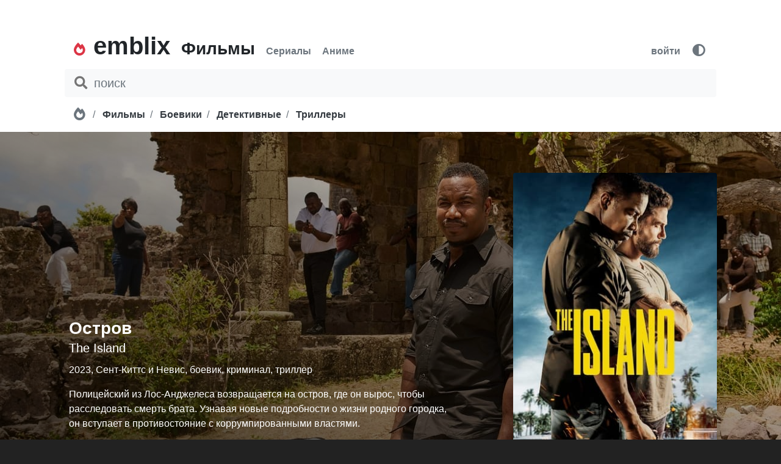

--- FILE ---
content_type: text/html; charset=utf-8
request_url: https://emblix.xyz/movie/5098615-ostrov-2023
body_size: 21357
content:
<!DOCTYPE html><html prefix="og: //ogp.me/ns# ya: //webmaster.yandex.ru/vocabularies/" lang="ru"><head>
  <meta charset="utf-8">
  <meta http-equiv="X-UA-Compatible" content="IE=edge,chrome=1">
  <meta name="viewport" content="width=device-width, initial-scale=0.86, maximum-scale=5.0, minimum-scale=0.86">
  <meta name="mobile-web-app-capable" content="yes">
  <meta name="apple-touch-fullscreen" content="yes">
  <meta name="apple-mobile-web-app-title" content="emblix">
  <meta name="apple-mobile-web-app-capable" content="yes">
  <meta name="apple-mobile-web-app-status-bar-style" content="default">
  <!-- <meta name="theme-color" content="#ecd96f" media="(prefers-color-scheme: light)">
  <meta name="theme-color" content="#000" media="(prefers-color-scheme: dark)"> -->
  <meta name="theme-color" content="#000">
  <meta name="application-name" content="emblix">
  <meta name="msapplication-TileColor" content="#222">
  <meta name="theme-color" content="#222">

  
  
  <meta property="og:site_name" content="emblix - смотреть онлайн фильмы, сериалы, мультфильмы, аниме в хорошем качестве">
  <meta property="og:locale" content="ru_RU">
  
  
  
  <meta property="og:type" content="video.movie">
  <meta property="ya:ovs:adult" content="false">

  <meta name="yandex-verification" content="e50db6918dfe77d2">
  <meta name="iframe-verif" value="931-047895">
  <meta name="Keywords" content="capusta.space">
  <meta name="author" content="sa, sa@emblix.cyou">
  <meta name="copyright" content="© 2024 emblix">
  <!-- <meta name="hdvb" content="d772be327e4bd19f6df1efeea4bd8535:bfb793dd540045a01befd6b7bddc7464" /> -->
  <meta name="hdvb" content="6b3ab004efb1281df942da226a90b1d5:d66bb91f82aed77caeea7770f7b67042">
  <title>Остров 2023 фильм смотреть онлайн без регистрации в hd качестве бесплатно</title>
  <base href="/">
  <link rel="icon" type="image/x-icon" href="/favicon.ico">
  <link rel="icon" type="image/png" sizes="32x32" href="/favicon-32x32.png">
  <link rel="icon" type="image/png" sizes="192x192" href="/android-chrome-192x192.png">
  <link rel="icon" type="image/png" sizes="16x16" href="/favicon-16x16.png">
  <link rel="sitemap" href="/sitemap_index.xml">
  <link rel="manifest" href="/site.webmanifest">
  <link rel="mask-icon" href="/safari-pinned-tab.svg" color="#dc3545">
  <link rel="apple-touch-icon" sizes="180x180" href="/apple-touch-icon.png">
  <link href="assets/splashscreens/iphone5_splash.png" media="(device-width: 320px) and (device-height: 568px) and (-webkit-device-pixel-ratio: 2)" rel="apple-touch-startup-image">
  <link href="assets/splashscreens/iphone6_splash.png" media="(device-width: 375px) and (device-height: 667px) and (-webkit-device-pixel-ratio: 2)" rel="apple-touch-startup-image">
  <link href="assets/splashscreens/iphoneplus_splash.png" media="(device-width: 621px) and (device-height: 1104px) and (-webkit-device-pixel-ratio: 3)" rel="apple-touch-startup-image">
  <link href="assets/splashscreens/iphonex_splash.png" media="(device-width: 375px) and (device-height: 812px) and (-webkit-device-pixel-ratio: 3)" rel="apple-touch-startup-image">
  <link href="assets/splashscreens/iphonexr_splash.png" media="(device-width: 414px) and (device-height: 896px) and (-webkit-device-pixel-ratio: 2)" rel="apple-touch-startup-image">
  <link href="assets/splashscreens/iphonexsmax_splash.png" media="(device-width: 414px) and (device-height: 896px) and (-webkit-device-pixel-ratio: 3)" rel="apple-touch-startup-image">
  <link href="assets/splashscreens/ipad_splash.png" media="(device-width: 768px) and (device-height: 1024px) and (-webkit-device-pixel-ratio: 2)" rel="apple-touch-startup-image">
  <link href="assets/splashscreens/ipadpro1_splash.png" media="(device-width: 834px) and (device-height: 1112px) and (-webkit-device-pixel-ratio: 2)" rel="apple-touch-startup-image">
  <link href="assets/splashscreens/ipadpro3_splash.png" media="(device-width: 834px) and (device-height: 1194px) and (-webkit-device-pixel-ratio: 2)" rel="apple-touch-startup-image">
  <link href="assets/splashscreens/ipadpro2_splash.png" media="(device-width: 1024px) and (device-height: 1366px) and (-webkit-device-pixel-ratio: 2)" rel="apple-touch-startup-image">
 <link rel="stylesheet" href="styles.c25f02d1ad7f690b0b37.css"><link rel="canonical" href="https://emblix.xyz/movies/5098615-ostrov-2023"><meta name="description" content="Остров 2023 фильм смотреть online в качестве hd 720, 1080 без регистрации в дубляже на emblix. Все новинки фильмов, сериалов, аниме и мультфильмов 2024 года бесплатно"><meta name="keywords" content="Остров, Остров 2023, фильм, Остров смотреть онлайн, emblix, эмбликс"><meta property="og:title" content="Остров фильм 2023"><meta property="og:description" content="Полицейский из&nbsp;Лос-Анджелеса возвращается на&nbsp;остров, где&nbsp;он вырос, чтобы расследовать смерть брата. ... "><meta property="og:url" content="https://emblix.xyz/movies/5098615-ostrov-2023"><meta property="og:video" content="https://emblix.xyz/movies/5098615-ostrov-2023"><meta property="og:video:type" content="Flash,HTML5"><meta property="og:video:width" content="720"><meta property="og:video:height" content="480"><meta property="og:image" content="https://i.embli.xyz/m/b/w1280/uvt4yyuekeqpyrgpb2qhw.jpg"><meta property="og:image:width" content="1140"><meta property="og:image:height" content="705"><meta property="image" content="https://i.embli.xyz/m/b/w1280/uvt4yyuekeqpyrgpb2qhw.jpg"><meta property="video:duration" content="01:33"><meta property="video:tag" content="боевик, криминал, триллер"></head>

<body>
  <app ng-version="12.2.0"><router-outlet></router-outlet><main><div class="container-fluid px-0">
    <div class="position-fixed" style="left: 0; top: 0; bottom: 0;">
        <button class="btn btn-link btn-nav h-100">
            <i class="fas fa-fw fa-chevron-left fa-2x"></i>
        </button>
    </div>
    <div class="position-fixed" style="right: 0; top: 0; bottom: 0;">
        <button class="btn btn-link btn-nav h-100">
            <i class="fas fa-fw fa-chevron-right fa-2x"></i>
        </button>
    </div>
    <div class="row no-gutters">
        <div class="col">
            <section class="bg-white">
                <feature-app><section class="container bg-white">
    <div class="row justify-content-center no-gutters">
        <div class="col-md-11 col-sm-12 col-xs-12 pt-sm-5 pt-2 pb-3 px-sm-2 px-0">
            <div class="d-flex">
                <div class="flex-grow-1">
                    <div class="d-flex flex-sm-row flex-column">
                        <div class="d-flex flex-row align-items-end mr-2">
                            <div class="h4 pb-0 mb-0 ml-1 mr-2 d-none d-sm-block">
                                <button type="button" routerlink="/" class="btn btn-link btn-h-sm p-0 text-decoration-none" tabindex="0">
                                    <i class="fas fa-lg fa-fw fa-fire-alt text-danger"></i>
                                </button>
                            </div>
                            <div class="h1 pb-0 mb-0">
                                <a routerlink="/" routerlinkactive="btn-h" class="btn btn-link btn-h-sm p-0 mr-2 text-decoration-none font-weight-bold text-body text-left btn-h" href="/">
                                    <span class="text-body">emblix</span>
                                </a>
                            </div>
                            <div class="h4 pb-0 mb-0 d-sm-none">
                                <button type="button" routerlink="/" class="btn btn-link btn-h-sm p-0 text-decoration-none" tabindex="0">
                                    <i class="fas fa-lg fa-fw fa-fire-alt text-danger"></i>
                                </button>
                            </div>
                        </div>
                        <div class="d-flex flex-row align-items-end mt-sm-0 mt-2">
                            <div class="h3 pb-0 mb-0">
                                <a routerlinkactive="btn-h" class="btn btn-link btn-h-sm p-0 mr-2 text-decoration-none font-weight-bold text-body text-left btn-h" href="/movies">
                                    Фильмы
                                </a><!---->
                                <a routerlinkactive="btn-h" class="btn btn-link btn-h-sm p-0 mr-2 text-decoration-none font-weight-bold text-body text-left" href="/serials">
                                    Сериалы
                                </a><!---->
                                <a routerlinkactive="btn-h" class="btn btn-link btn-h-sm p-0 mr-2 text-decoration-none font-weight-bold text-body text-left" href="/anime">
                                    Аниме
                                </a><!---->
                            </div>
                        </div>
                    </div>
                </div>
                <div class="d-flex align-items-end">
                    <div class="d-flex flex-sm-row flex-column">
                        
                            <div class="h3 pb-0 mb-0">
                                <a routerlink="/hi" routerlinkactive="btn-h" class="btn btn-link btn-h-sm p-0 mr-2 text-decoration-none font-weight-bold text-body text-left" href="/hi">
                                    войти
                                </a>
                                <button type="button" class="btn btn-link btn-h-sm p-0 mr-2 text-decoration-none font-weight-bold text-danger text-left">
                                    <i rel="nofollow" class="fas fa-lg fa-fw fa-adjust"></i>
                                </button>
                            </div>
                        <!---->
                        <!---->
                    </div>
                </div>
            </div>
        </div>
    </div>
</section>
<section class="container bg-white">
    <div class="row justify-content-center">
        <div class="col-md-11 col-sm-12 pb-3">
            <form novalidate="" autocomplete="off" class="d-flex ng-untouched ng-pristine ng-valid">
                <div class="input-group flex-grow-1">
                    <button type="submit" title="поиск фильма, сериала, мультфильма, актера..." class="btn btn-link btn-input-prepend" style="color: #757575!important;">
                        <i class="fas fa-search fa-fw fa-lg"></i>
                    </button>

                    <input type="text" placeholder="поиск" formcontrolname="query" aria-label="поиск фильма, сериала, мультфильма, актера..." title="поиск фильма, сериала, мультфильма, актера..." aria-describedby="button-search" rel="nofollow" class="form-control form-control-plaintext form-control-lg bg-light py-3 w-100 ng-untouched ng-pristine ng-valid" value="">

                    <!---->
                </div>
            </form>
        </div>
    </div>
</section>

    <!---->
<!----><!---->
<!---->
<!----></feature-app>
                
                
                <root-portal>
        <!---->
        <!---->
    </root-portal>
                <div class="app">
                    <router-outlet></router-outlet><movie><section>
    <div class="container bg-white hansel-breadcrumb">
        <div class="row justify-content-center mt-0 mb-0">
            <div class="col-md-11 col-sm-12">
                <nav aria-label="breadcrumb" class="mx-sm-1 mx-0">
                    <ol class="breadcrumb mx-sm-2">
                        <li class="breadcrumb-item">
                            <a routerlink="/" title="Главная" class="text-black text-decoration-none font-weight-bold" href="/">
                                <i class="fas fa-lg fa-fw fa-fire-alt text-muted">
                                    <span class="sr-only">Главная</span>
                                </i>
                            </a>
                        </li>
                        <li class="breadcrumb-item">
                            <a class="text-dark text-decoration-none font-weight-bold" href="/movies">
                                
                                    
                                        Фильмы
                                    <!----><!---->
                                    <!---->
                                    <!---->
                                <!---->
                            </a>
                        </li>
                        <li class="breadcrumb-item">
                            <a class="text-dark text-decoration-none font-weight-bold" href="/movies/boeviki">
                                Боевики
                            </a>
                        </li><li class="breadcrumb-item">
                            <a class="text-dark text-decoration-none font-weight-bold" href="/movies/detektivnye">
                                Детективные
                            </a>
                        </li><li class="breadcrumb-item">
                            <a class="text-dark text-decoration-none font-weight-bold" href="/movies/trillery">
                                Триллеры
                            </a>
                        </li><!---->
                    </ol>
                </nav>
            </div>
        </div>
    </div>
</section><!---->
<section itemscope="" itemtype="http://schema.org/Movie" class="movie-cover" style="background-image:url(//i.embli.xyz/m/b/w1280/uvt4yyuekeqpyrgpb2qhw.jpg);">
    <meta itemprop="contentRating" content="R"><!---->
    <meta itemprop="duration" content="01:33"><!---->
    <meta itemprop="datePublished" content="2023-07-20"><!---->
    <meta itemprop="inLanguage" content="ru">
    
    
    <div class="container">
        <div class="row justify-content-center">
            <div class="col-md-11 col-sm-12">
                <div class="ml-sm-2 ml-0 d-flex align-items-end mh-580 h-expanded">
                    <div class="w-100">
                        <div class="row align-items-end">
                            <div class="col-lg-8 col-md-12 col-sm-12">
                                <div class="text-white">
                                    <h1 itemprop="name" class="movie-cover-title font-weight-bold mb-1 mt-5">
                                        Остров
                                        
                                    </h1>
                                    <h2 itemprop="alternativeHeadline" class="h5" style="font-weight: 400;">
                                        The Island
                                        
                                    </h2><!---->
                                    <div class="row">
                                        <div class="col-lg-11 col-md-12 col-sm-12 col-xs-10">
                                            <p itemprop="genre" class="mt-1 mb-0">2023, Сент-Киттс и Невис, боевик, криминал, триллер</p>
                                            <p itemprop="description" class="mt-3 mb-0">Полицейский из&nbsp;Лос-Анджелеса возвращается на&nbsp;остров, где&nbsp;он вырос, чтобы расследовать смерть брата. Узнавая новые подробности о&nbsp;жизни родного городка, он&nbsp;вступает в&nbsp;противостояние с&nbsp;коррумпированными властями.</p><!---->
                                        </div>
                                    </div>
                                </div>
                                <dl class="row mt-2 mb-0 text-white">
                                    
                                        <dt class="col-lg-2 col-md-12 col-sm-12">Страна</dt>
                                        <dd itemprop="director" class="col-lg-9 col-md-12 col-sm-12">
                                            Сент-Киттс и Невис, Сент-Китс и Невис
                                        </dd>
                                    <!----><!---->
                                    <!---->
                                    <!---->
                                    <!---->
                                    <!---->
                                    <!---->
                                </dl>
                                <h5 class="d-flex flex-wrap w-100 mt-sm-3 mt-2">
                                    <!---->
                                    
                                        <a title="Качество видео" routerlink="/quality" class="badge badge-success font-weight-bold mb-2 mr-2 text-uppercase web-dl" href="/quality">
                                            HD
                                        </a><!---->
                                        <!---->
                                    <!----><!---->
                                    <movie-studios><div class="d-flex flex-wrap">
    <!---->
    <!---->
    <!---->
    <!---->
    <!---->
    <!---->
    <!---->
    <!---->
    <!---->
    <!---->
    <!---->
    <!---->
    <!---->
</div><!----></movie-studios>
                                    <span title="Возраст" class="badge badge-light font-weight-normal text-black mr-2 mb-2">18+
                                    </span><!---->
                                    <!---->
                                    <span title="Время" class="badge badge-light font-weight-normal text-black pl-1 mr-2 mb-2">
                                        <i class="far fa-clock"></i>&nbsp;&nbsp;1ч 33м
                                    </span><!---->
                                    <a focusable="" itemprop="aggregateRating" itemscope="" itemtype="http://schema.org/AggregateRating" title="Рейтинг КиноПоиск" target="_blank" rel="noopener noreferrer nofollow" class="badge font-weight-normal bg-kp text-white mr-2 mb-2" href="https://www.kinopoisk.ru/film/5098615/" tabindex="-1">
                                        
                                            <meta itemprop="bestRating" content="6.1">
                                            <meta itemprop="ratingValue" content="6.1">
                                            <meta itemprop="ratingCount" content="5098615">
                                        <!----><!---->КиноПоиск
                                            &nbsp;6.1<!----><!---->
                                        <!---->
                                    </a>
                                    <a focusable="" title="Рейтинг IMDB" target="_blank" rel="noopener noreferrer nofollow" class="badge font-weight-normal bg-imdb text-black mr-2 mb-2" href="https://www.imdb.com/title/tt21853596/" tabindex="-1">
                                        IMDb
                                            &nbsp;4.7
                                        <!----><!---->
                                        <!---->
                                    </a><!---->
                                </h5>
                            </div>
                            <div itemscope="" itemprop="image" itemtype="https://schema.org/ImageObject" class="col-lg-4 col-md-5 d-none d-lg-block">
                                <img class="movie-poster img-fluid rounded shadow mt-3 mb-3" src="//i.embli.xyz/m/p/w342/6mgkmr9slpy6idkvopzha.jpg" alt="Фильм Остров online на emblix" title="Остров в качестве 720, 1080 Hd на Эмбликс">
                                <link itemprop="url contentUrl" href="https://i.embli.xyz/m/p/w342/6mgkmr9slpy6idkvopzha.jpg">
                            </div>
                        </div>
                    </div>
                </div>
            </div>
        </div>
    </div>
</section><!---->
<movie-player>

<section class="container-fluid bg-black">
    <div class="row">
        <div class="col px-0">
            <div class="container">
                
                    <!---->
                    <!---->
                    <!---->
                    
                        <div class="row justify-content-center">
                            <div class="col-xs-12 col-md-11 col-sm-12 px-0">
                                <div class="player mh-640" style="overflow: hidden; position: relative;">
                                    <div class="player-fallback">
                                        
                                        <i class="fas fa-fw fa-5x fa-fire-alt fa-beat"></i>
                                    </div>
                                    <!---->
                                </div>
                            </div>
                        </div>
                    <!---->
                <!---->
                <!---->

            </div>
        </div>
    </div>
</section></movie-player>
<section class="container bg-white py-3">
    <div class="row justify-content-center">
        <div class="col-md-11 col-sm-12">
            <div class="d-flex justify-content-between movie-actions">
                <div class="mr-md-5" style="min-width: 150px;">
                    <button focusable="" title="Избранное" class="btn btn-link text-decoration-none pl-0 mr-1 text-muted" tabindex="-1">
                        <i class="fa-fw fa-lg fa-bookmark far"></i><span class="d-none d-sm-inline-block">&nbsp;в избранные</span>
                    </button>
                    <button focusable="" title="Подписка" class="btn btn-link text-decoration-none pl-0 mr-1 text-muted" tabindex="-1">
                        <i class="fa-fw fa-lg fa-bell far"></i><span class="d-none d-sm-inline-block">&nbsp;в подписки</span>
                    </button>
                    <!---->
                    <button focusable="" title="Сообщить об ошибке" class="btn btn-link text-decoration-none pl-0 mr-1 text-muted" tabindex="-1">
                        <i class="fas fa-fw fa-lg fa-bug"></i><span class="d-none d-sm-inline-block">&nbsp;ошибка</span>
                    </button>
                    <button focusable="" title="Отзывы" class="btn btn-link text-decoration-none pl-0 mr-1 text-muted" tabindex="-1">
                        <i class="fa-comments fa-fw fa-lg far"></i><span class="d-none d-sm-inline-block">&nbsp;отзывы</span>
                        <!---->
                    </button>
                </div>
                <div class="text-right">
                    
                    <button focusable="" title="Просмотры" class="btn btn-link text-decoration-none pr-0 mr-1 text-muted" tabindex="-1">
                        <i class="fa-fw fa-lg fa-eye far"></i>&nbsp;11
                    </button><!---->
                    <button focusable="" title="Лайки" class="btn btn-link text-decoration-none pr-0 text-muted" tabindex="-1">
                        <i class="fa-fw fa-lg fa-heart far"></i>&nbsp;<!---->
                    </button>
                    <!---->
                    <button focusable="" class="btn btn-link text-decoration-none pr-0 mr-1 text-muted" tabindex="-1">
                        <i class="fas fa-fw fa-lg fa-share"></i>
                        <span class="d-none d-sm-inline-block">&nbsp;поделиться</span>
                    </button><!---->
                </div>
            </div>
        </div>
    </div>
</section><!---->
<!---->
<!---->

<!---->
<section class="bg-white">
    <div class="container">
        <div class="row justify-content-center">
            <div class="col-md-11 col-sm-12">
                <h3 class="font-weight-bold my-4 ml-sm-2 ml-0">
                    <!---->Галерея
                    
                </h3>
            </div>
        </div>
    </div>
    <div class="container-fluid">
        <div class="row">
            <div class="col px-0 mb-4">
                <div class="d-flex flex-wrap gallery-collapse collapsed">
                    <a focusable="" gallery-prop="src" class="flex-fill pointer" tabindex="-1">
                        
                        <movie-gallery-item class="img-fluid w-100"><img class="img-fluid w-100 fade show" alt="Остров кадр 1 онлайн-кинотеатр Эмбликс" title="Остров кадр 1 в качестве на Эмбликс" src="//i.embli.xyz/x/w300/rp49ILheIhBwHWiQUvDfVH1fPfI.jpg"></movie-gallery-item>
                    </a><a focusable="" gallery-prop="src" class="flex-fill pointer" tabindex="-1">
                        
                        <movie-gallery-item class="img-fluid w-100"><img class="img-fluid w-100 fade show" alt="Остров кадр 2 онлайн-кинотеатр Эмбликс" title="Остров кадр 2 в качестве на Эмбликс" src="//i.embli.xyz/x/w300/sEq2o0ZxPONrOmHBceWYIKgWCbN.jpg"></movie-gallery-item>
                    </a><a focusable="" gallery-prop="src" class="flex-fill pointer" tabindex="-1">
                        
                        <movie-gallery-item class="img-fluid w-100"><img class="img-fluid w-100 fade show" alt="Остров кадр 3 онлайн-кинотеатр Эмбликс" title="Остров кадр 3 в качестве на Эмбликс" src="//i.embli.xyz/x/w300/rcp2Dp82TlWaJitGKtMjYId9Log.jpg"></movie-gallery-item>
                    </a><a focusable="" gallery-prop="src" class="flex-fill pointer" tabindex="-1">
                        
                        <movie-gallery-item class="img-fluid w-100"><img class="img-fluid w-100 fade show" alt="Остров кадр 4 онлайн-кинотеатр Эмбликс" title="Остров кадр 4 в качестве на Эмбликс" src="//i.embli.xyz/x/w300/jRKr1OkEbLneaJermBI9iOxckZ2.jpg"></movie-gallery-item>
                    </a><a focusable="" gallery-prop="src" class="flex-fill pointer img-9" tabindex="-1">
                        
                        <movie-gallery-item class="img-fluid w-100"><img class="img-fluid w-100 fade show" alt="Остров кадр 5 онлайн-кинотеатр Эмбликс" title="Остров кадр 5 в качестве на Эмбликс" src="//i.embli.xyz/x/w300/cp930apAEHjeEbM1kYbROXQiQSU.jpg"></movie-gallery-item>
                    </a><!---->
                </div>
                <!---->
            </div>
        </div>
    </div>
</section><!---->
<facts><!----></facts><!---->
<section class="bg-white">
    <div class="container">
        <div class="row justify-content-md-center">
            <div class="col-md-11 col-sm-12">
                <h5 class="h3 font-weight-bold my-4 ml-sm-2 ml-0">
                    <span class="float-right d-none d-sm-inline touch-none">
                        <button direction="l" class="btn btn-link px-1 py-0 text-muted">
                            <i class="fas fa-fw fa-chevron-left fa-lg"></i>
                        </button>
                        <button direction="r" class="btn btn-link px-1 py-0 text-muted">
                            <i class="fas fa-fw fa-chevron-right fa-lg"></i>
                        </button>
                    </span><!---->Актеры
                    
                    <small class="text-muted font-weight-bold" style="font-size: 1rem;">8</small>
                </h5>
            </div>
        </div>
    </div>
    <div class="container-fluid">
        <div class="row">
            <div direction="d" class="scrolling-wrapper d-flex flex-row">
                <div class="col col-person">
                    <person-item><div class="person-item mb-3">
    <figure class="figure w-100">
        <a rel="nofollow" href="/persons/majkl-dzhej-uajt">
            <img class="figure-img img-fluid shadow border-0 w-100 fade rounded show" alt="Подборка фильмов с Майкл Джей Уайт online на Emblix" title="Сериалы и фильмы с Майкл Джей Уайт в качестве 720, 1080 Hd на Эмбликс" src="//i.embli.xyz/x/w185/YPoHYuzR37wFpPpwEXZYQlhLln.jpg">
        </a>
        <figcaption class="figure-caption ml-2 mr-1">
            <div class="person-item-title">
                <a rel="nofollow" class="text-body font-weight-bolder text-decoration-none" href="/persons/majkl-dzhej-uajt">
                    Майкл Джей Уайт
                </a>
            </div>
            <small>Mark</small><!---->
            <!---->
        </figcaption>
    </figure>
</div></person-item>
                </div><div class="col col-person">
                    <person-item><div class="person-item mb-3">
    <figure class="figure w-100">
        <a rel="nofollow" href="/persons/dzhekson-retboun">
            <img class="figure-img img-fluid shadow border-0 w-100 fade rounded show" alt="Подборка фильмов с Джексон Рэтбоун online на Emblix" title="Сериалы и фильмы с Джексон Рэтбоун в качестве 720, 1080 Hd на Эмбликс" src="//i.embli.xyz/x/w185/rEWDNg7pjhtnEwTNu3MHMQWEYio.jpg">
        </a>
        <figcaption class="figure-caption ml-2 mr-1">
            <div class="person-item-title">
                <a rel="nofollow" class="text-body font-weight-bolder text-decoration-none" href="/persons/dzhekson-retboun">
                    Джексон Рэтбоун
                </a>
            </div>
            <small>Phil</small><!---->
            <!---->
        </figcaption>
    </figure>
</div></person-item>
                </div><div class="col col-person">
                    <person-item><div class="person-item mb-3">
    <figure class="figure w-100">
        <a rel="nofollow" href="/persons/1602205">
            <img class="figure-img img-fluid shadow border-0 w-100 fade rounded show" alt="Подборка фильмов с Джиллиан Уотерс online на Emblix" title="Сериалы и фильмы с Джиллиан Уотерс в качестве 720, 1080 Hd на Эмбликс" src="//i.embli.xyz/x/w185/sMeG4f1Opc2ivxOFehTHikWyCZl.jpg">
        </a>
        <figcaption class="figure-caption ml-2 mr-1">
            <div class="person-item-title">
                <a rel="nofollow" class="text-body font-weight-bolder text-decoration-none" href="/persons/1602205">
                    Джиллиан Уотерс
                </a>
            </div>
            <small>Akilah</small><!---->
            <!---->
        </figcaption>
    </figure>
</div></person-item>
                </div><div class="col col-person">
                    <person-item><div class="person-item mb-3">
    <figure class="figure w-100">
        <a rel="nofollow" href="/persons/1332493">
            <img class="figure-img img-fluid shadow border-0 w-100 fade rounded show" alt="Подборка фильмов с Эдоардо Коста online на Emblix" title="Сериалы и фильмы с Эдоардо Коста в качестве 720, 1080 Hd на Эмбликс" src="//i.embli.xyz/x/w185/dT8roPncLy5YMogsCsKv2A77EqN.jpg">
        </a>
        <figcaption class="figure-caption ml-2 mr-1">
            <div class="person-item-title">
                <a rel="nofollow" class="text-body font-weight-bolder text-decoration-none" href="/persons/1332493">
                    Эдоардо Коста
                </a>
            </div>
            <small>Manuel</small><!---->
            <!---->
        </figcaption>
    </figure>
</div></person-item>
                </div><div class="col col-person">
                    <person-item><div class="person-item mb-3">
    <figure class="figure w-100">
        <a rel="nofollow" href="/persons/1336359">
            <img class="figure-img img-fluid shadow border-0 w-100 fade rounded show" alt="Подборка фильмов с Wayne Gordon online на Emblix" title="Сериалы и фильмы с Wayne Gordon в качестве 720, 1080 Hd на Эмбликс" src="//i.embli.xyz/x/w185/vq0ihshp7fbZWDkAmYTzsQAOTdH.jpg">
        </a>
        <figcaption class="figure-caption ml-2 mr-1">
            <div class="person-item-title">
                <a rel="nofollow" class="text-body font-weight-bolder text-decoration-none" href="/persons/1336359">
                    Wayne Gordon
                </a>
            </div>
            <small>Wayland</small><!---->
            <!---->
        </figcaption>
    </figure>
</div></person-item>
                </div><div class="col col-person">
                    <person-item><div class="person-item mb-3">
    <figure class="figure w-100">
        <a rel="nofollow" href="/persons/1829105">
            <img class="figure-img img-fluid shadow border-0 w-100 fade rounded show" alt="Подборка фильмов с Эмбер Таунсенд online на Emblix" title="Сериалы и фильмы с Эмбер Таунсенд в качестве 720, 1080 Hd на Эмбликс" src="//i.embli.xyz/x/w185/jwi6sSBwrGTWxO1vhv916B8VZHR.jpg">
        </a>
        <figcaption class="figure-caption ml-2 mr-1">
            <div class="person-item-title">
                <a rel="nofollow" class="text-body font-weight-bolder text-decoration-none" href="/persons/1829105">
                    Эмбер Таунсенд
                </a>
            </div>
            <small>Carla</small><!---->
            <!---->
        </figcaption>
    </figure>
</div></person-item>
                </div><div class="col col-person">
                    <person-item><div class="person-item mb-3">
    <figure class="figure w-100">
        <a rel="nofollow" href="/persons/2562084">
            <img class="figure-img img-fluid shadow border-0 w-100 fade rounded show" alt="Подборка фильмов с Кэми Сторм online на Emblix" title="Сериалы и фильмы с Кэми Сторм в качестве 720, 1080 Hd на Эмбликс" src="//i.embli.xyz/x/w185/Bmqr67uRy7FniYQNOxd8cL1cSb.jpg">
        </a>
        <figcaption class="figure-caption ml-2 mr-1">
            <div class="person-item-title">
                <a rel="nofollow" class="text-body font-weight-bolder text-decoration-none" href="/persons/2562084">
                    Кэми Сторм
                </a>
            </div>
            <small>Nora</small><!---->
            <!---->
        </figcaption>
    </figure>
</div></person-item>
                </div><div class="col col-person">
                    <person-item><div class="person-item mb-3">
    <figure class="figure w-100">
        <a rel="nofollow" href="/persons/2989861">
            <img class="figure-img img-fluid shadow border-0 w-100 fade rounded show" alt="Подборка фильмов с Victor Young online на Emblix" title="Сериалы и фильмы с Victor Young в качестве 720, 1080 Hd на Эмбликс" src="assets/unknown-emblix-300x400.png">
        </a>
        <figcaption class="figure-caption ml-2 mr-1">
            <div class="person-item-title">
                <a rel="nofollow" class="text-body font-weight-bolder text-decoration-none" href="/persons/2989861">
                    Victor Young
                </a>
            </div>
            <small>Gang Member</small><!---->
            <!---->
        </figcaption>
    </figure>
</div></person-item>
                </div><!---->
                <div class="col col-mx">
                    <div></div>
                </div>
            </div>
        </div>
    </div>
</section><!---->
<section class="bg-white">
    <div class="container">
        <div class="row justify-content-md-center">
            <div class="col-md-11 col-sm-12">
                <h5 class="h3 font-weight-bold my-4 ml-sm-2 ml-0">
                    <!---->Съемочная группа
                    
                    <small class="text-muted font-weight-bold" style="font-size: 1rem;">3</small>
                </h5>
            </div>
        </div>
    </div>
    <div class="container-fluid">
        <div class="row">
            <div direction="d" class="scrolling-wrapper d-flex flex-row">
                <div class="col col-person">
                    <person-item><div class="person-item mb-3">
    <figure class="figure w-100">
        <a rel="nofollow" href="/persons/146415">
            <img class="figure-img img-fluid shadow border-0 w-100 fade rounded show" alt="Подборка фильмов с Шон Пол Пичинино online на Emblix" title="Сериалы и фильмы с Шон Пол Пичинино в качестве 720, 1080 Hd на Эмбликс" src="//i.embli.xyz/x/w185/wvk1tP6G6uCLkRi18hvunsvFR1q.jpg">
        </a>
        <figcaption class="figure-caption ml-2 mr-1">
            <div class="person-item-title">
                <a rel="nofollow" class="text-body font-weight-bolder text-decoration-none" href="/persons/146415">
                    Шон Пол Пичинино
                </a>
            </div>
            <!---->
            <small>Режиссёр</small><!---->
        </figcaption>
    </figure>
</div></person-item>
                </div><div class="col col-person">
                    <person-item><div class="person-item mb-3">
    <figure class="figure w-100">
        <a rel="nofollow" href="/persons/1422658">
            <img class="figure-img img-fluid shadow border-0 w-100 fade rounded show" alt="Подборка фильмов с Майкл Кэйсси online на Emblix" title="Сериалы и фильмы с Майкл Кэйсси в качестве 720, 1080 Hd на Эмбликс" src="//i.embli.xyz/x/w185/ou6p79hPQS9cKMytO2sAx2U1bV4.jpg">
        </a>
        <figcaption class="figure-caption ml-2 mr-1">
            <div class="person-item-title">
                <a rel="nofollow" class="text-body font-weight-bolder text-decoration-none" href="/persons/1422658">
                    Майкл Кэйсси
                </a>
            </div>
            <!---->
            <small>Сценарист</small><!---->
        </figcaption>
    </figure>
</div></person-item>
                </div><div class="col col-person">
                    <person-item><div class="person-item mb-3">
    <figure class="figure w-100">
        <a rel="nofollow" href="/persons/40282">
            <img class="figure-img img-fluid shadow border-0 w-100 fade rounded show" alt="Подборка фильмов с Филипп Мартинес online на Emblix" title="Сериалы и фильмы с Филипп Мартинес в качестве 720, 1080 Hd на Эмбликс" src="assets/unknown-emblix-300x400.png">
        </a>
        <figcaption class="figure-caption ml-2 mr-1">
            <div class="person-item-title">
                <a rel="nofollow" class="text-body font-weight-bolder text-decoration-none" href="/persons/40282">
                    Филипп Мартинес
                </a>
            </div>
            <!---->
            <small>Сценарист</small><!---->
        </figcaption>
    </figure>
</div></person-item>
                </div><!---->
                <div class="col col-mx">
                    <div></div>
                </div>
            </div>
        </div>
    </div>
</section><!---->
<!---->
<section class="bg-white">
    <div class="container">
        <div class="row justify-content-md-center">
            <div class="col-md-11 col-sm-12">
                <h6 class="h3 font-weight-bold my-4 ml-sm-2 ml-0">
                    <span class="float-right d-none d-sm-inline touch-none">
                        <button direction="l" class="btn btn-link px-1 py-0 text-muted">
                            <i class="fas fa-fw fa-chevron-left fa-lg"></i>
                        </button>
                        <button direction="r" class="btn btn-link px-1 py-0 text-muted">
                            <i class="fas fa-fw fa-chevron-right fa-lg"></i>
                        </button>
                    </span><!---->Рекомендуем
                    
                    <small class="text-muted font-weight-bold" style="font-size: 1rem;">18</small>
                </h6>
            </div>
        </div>
    </div>
    <div class="container-fluid">
        <div class="row">
            <div direction="d" class="scrolling-wrapper d-flex flex-row">
                <div class="col col-movie">
                    <movie-item rel=""><div class="movie-item mb-3">
    <figure class="figure w-100">
        <a itemscope="" itemprop="image" itemtype="https://schema.org/ImageObject" rel="" href="/movies/zhenyus-na-pervoj-vstrechnoj-2006">
            <img class="figure-img img-fluid shadow border-0 w-100 fade show" style="border-radius: 0.8rem;" alt="Фильм Женюсь на первой встречной online на emblix" title="Женюсь на первой встречной в качестве 720, 1080 Hd на Эмбликс" src="//i.embli.xyz/m/p/w342/jvwnfigevme2ycdvlmy7ug.jpg">
            <link itemprop="url contentUrl" href="https://i.embli.xyz/m/p/w342/jvwnfigevme2ycdvlmy7ug.jpg">
        </a>
        <figcaption class="figure-caption ml-2 mr-1">
            <div class="movie-item-title">
                <span routerlink="/quality" style="font-size: 0.8rem; margin-top: 0.10rem;" tabindex="0" class="bdrip float-right font-weight-bold ml-1 pointer text-primary" title="UHD">
                    6.1
                </span><!---->
                <!---->
                <a class="text-body font-weight-bolder text-decoration-none" rel="" href="/movies/zhenyus-na-pervoj-vstrechnoj-2006">
                    Женюсь на первой встречной
                </a>
            </div>
            
                <small>2006, США, комедия, мелодрама</small>
            <!----><!---->
            <!---->
        </figcaption>
    </figure>
</div></movie-item>
                </div><div class="col col-movie">
                    <movie-item rel=""><div class="movie-item mb-3">
    <figure class="figure w-100">
        <a itemscope="" itemprop="image" itemtype="https://schema.org/ImageObject" rel="" href="/movies/evrotur-2004">
            <img class="figure-img img-fluid shadow border-0 w-100 fade show" style="border-radius: 0.8rem;" alt="Фильм Евротур online на emblix" title="Евротур в качестве 720, 1080 Hd на Эмбликс" src="//i.embli.xyz/m/p/w342/1xsu88kcbn2zs8tdkbyw.jpg">
            <link itemprop="url contentUrl" href="https://i.embli.xyz/m/p/w342/1xsu88kcbn2zs8tdkbyw.jpg">
        </a>
        <figcaption class="figure-caption ml-2 mr-1">
            <div class="movie-item-title">
                <span routerlink="/quality" style="font-size: 0.8rem; margin-top: 0.10rem;" tabindex="0" class="float-right font-weight-bold ml-1 pointer text-success web-dl" title="HD">
                    7.6
                </span><!---->
                <!---->
                <a class="text-body font-weight-bolder text-decoration-none" rel="" href="/movies/evrotur-2004">
                    Евротур
                </a>
            </div>
            
                <small>2004, США, комедия, приключения</small>
            <!----><!---->
            <!---->
        </figcaption>
    </figure>
</div></movie-item>
                </div><div class="col col-movie">
                    <movie-item rel=""><div class="movie-item mb-3">
    <figure class="figure w-100">
        <a itemscope="" itemprop="image" itemtype="https://schema.org/ImageObject" rel="" href="/movies/zheleznyj-oryol-1986">
            <img class="figure-img img-fluid shadow border-0 w-100 fade show" style="border-radius: 0.8rem;" alt="Фильм Железный орёл online на emblix" title="Железный орёл в качестве 720, 1080 Hd на Эмбликс" src="//kinopoiskapiunofficial.tech/images/posters/kp/17655.jpg">
            <link itemprop="url contentUrl" href="https://kinopoiskapiunofficial.tech/images/posters/kp/17655.jpg">
        </a>
        <figcaption class="figure-caption ml-2 mr-1">
            <div class="movie-item-title">
                <span routerlink="/quality" style="font-size: 0.8rem; margin-top: 0.10rem;" tabindex="0" class="float-right font-weight-bold hdtv ml-1 pointer text-success" title="HD">
                    5.5
                </span><!---->
                <!---->
                <a class="text-body font-weight-bolder text-decoration-none" rel="" href="/movies/zheleznyj-oryol-1986">
                    Железный орёл
                </a>
            </div>
            
                <small>1986, США, боевик, триллер, военный</small>
            <!----><!---->
            <!---->
        </figcaption>
    </figure>
</div></movie-item>
                </div><div class="col col-movie">
                    <movie-item rel=""><div class="movie-item mb-3">
    <figure class="figure w-100">
        <a itemscope="" itemprop="image" itemtype="https://schema.org/ImageObject" rel="" href="/movies/avatar-2009">
            <img class="figure-img img-fluid shadow border-0 w-100 fade show" style="border-radius: 0.8rem;" alt="Фильм Аватар online на emblix" title="Аватар в качестве 720, 1080 Hd на Эмбликс" src="//i.embli.xyz/m/p/w342/xgppkdsfsmiszppkxpguw.jpg">
            <link itemprop="url contentUrl" href="https://i.embli.xyz/m/p/w342/xgppkdsfsmiszppkxpguw.jpg">
        </a>
        <figcaption class="figure-caption ml-2 mr-1">
            <div class="movie-item-title">
                <span routerlink="/quality" style="font-size: 0.8rem; margin-top: 0.10rem;" tabindex="0" class="bd float-right font-weight-bold ml-1 pointer rip text-muted" title="BD Rip">
                    7.9
                </span><!---->
                <!---->
                <a class="text-body font-weight-bolder text-decoration-none" rel="" href="/movies/avatar-2009">
                    Аватар
                </a>
            </div>
            
                <small>2009, США, приключения, фантастика, боевик, драма</small>
            <!----><!---->
            <!---->
        </figcaption>
    </figure>
</div></movie-item>
                </div><div class="col col-movie">
                    <movie-item rel=""><div class="movie-item mb-3">
    <figure class="figure w-100">
        <a itemscope="" itemprop="image" itemtype="https://schema.org/ImageObject" rel="" href="/movies/bezumnyj-maks-doroga-yarosti-2015">
            <img class="figure-img img-fluid shadow border-0 w-100 fade show" style="border-radius: 0.8rem;" alt="Фильм Безумный Макс: Дорога ярости online на emblix" title="Безумный Макс: Дорога ярости в качестве 720, 1080 Hd на Эмбликс" src="//i.embli.xyz/m/p/w342/togzs0sgw1ireebttmq.jpg">
            <link itemprop="url contentUrl" href="https://i.embli.xyz/m/p/w342/togzs0sgw1ireebttmq.jpg">
        </a>
        <figcaption class="figure-caption ml-2 mr-1">
            <div class="movie-item-title">
                <span routerlink="/quality" style="font-size: 0.8rem; margin-top: 0.10rem;" tabindex="0" class="bdrip float-right font-weight-bold ml-1 pointer text-primary" title="UHD">
                    7.8
                </span><!---->
                <!---->
                <a class="text-body font-weight-bolder text-decoration-none" rel="" href="/movies/bezumnyj-maks-doroga-yarosti-2015">
                    Безумный Макс: Дорога ярости
                </a>
            </div>
            
                <small>2015, США, боевик, приключения, фантастика</small>
            <!----><!---->
            <!---->
        </figcaption>
    </figure>
</div></movie-item>
                </div><div class="col col-movie">
                    <movie-item rel=""><div class="movie-item mb-3">
    <figure class="figure w-100">
        <a itemscope="" itemprop="image" itemtype="https://schema.org/ImageObject" rel="" href="/movies/la-la-lend-2016">
            <img class="figure-img img-fluid shadow border-0 w-100 fade show" style="border-radius: 0.8rem;" alt="Фильм Ла-Ла Ленд online на emblix" title="Ла-Ла Ленд в качестве 720, 1080 Hd на Эмбликс" src="//kinopoiskapiunofficial.tech/images/posters/kp/841081.jpg">
            <link itemprop="url contentUrl" href="https://kinopoiskapiunofficial.tech/images/posters/kp/841081.jpg">
        </a>
        <figcaption class="figure-caption ml-2 mr-1">
            <div class="movie-item-title">
                <span routerlink="/quality" style="font-size: 0.8rem; margin-top: 0.10rem;" tabindex="0" class="float-right font-weight-bold hdrip ml-1 pointer text-success" title="HD">
                    8.0
                </span><!---->
                <!---->
                <a class="text-body font-weight-bolder text-decoration-none" rel="" href="/movies/la-la-lend-2016">
                    Ла-Ла Ленд
                </a>
            </div>
            
                <small>2016, США</small>
            <!----><!---->
            <!---->
        </figcaption>
    </figure>
</div></movie-item>
                </div><div class="col col-movie">
                    <movie-item rel=""><div class="movie-item mb-3">
    <figure class="figure w-100">
        <a itemscope="" itemprop="image" itemtype="https://schema.org/ImageObject" rel="" href="/movies/pervomu-igroku-prigotovitsya-2018">
            <img class="figure-img img-fluid shadow border-0 w-100 fade show" style="border-radius: 0.8rem;" alt="Фильм Первому игроку приготовиться online на emblix" title="Первому игроку приготовиться в качестве 720, 1080 Hd на Эмбликс" src="//kinopoiskapiunofficial.tech/images/posters/kp/538225.jpg">
            <link itemprop="url contentUrl" href="https://kinopoiskapiunofficial.tech/images/posters/kp/538225.jpg">
        </a>
        <figcaption class="figure-caption ml-2 mr-1">
            <div class="movie-item-title">
                <span routerlink="/quality" style="font-size: 0.8rem; margin-top: 0.10rem;" tabindex="0" class="float-right font-weight-bold hdrip ml-1 pointer text-success" title="HD">
                    7.4
                </span><!---->
                <!---->
                <a class="text-body font-weight-bolder text-decoration-none" rel="" href="/movies/pervomu-igroku-prigotovitsya-2018">
                    Первому игроку приготовиться
                </a>
            </div>
            
                <small>2018, США, фантастика, боевик, приключения</small>
            <!----><!---->
            <!---->
        </figcaption>
    </figure>
</div></movie-item>
                </div><div class="col col-movie">
                    <movie-item rel=""><div class="movie-item mb-3">
    <figure class="figure w-100">
        <a itemscope="" itemprop="image" itemtype="https://schema.org/ImageObject" rel="" href="/movies/barbi-2023">
            <img class="figure-img img-fluid shadow border-0 w-100 fade show" style="border-radius: 0.8rem;" alt="Фильм Барби online на emblix" title="Барби в качестве 720, 1080 Hd на Эмбликс" src="//i.embli.xyz/m/p/w342/tkkrrk15tmmvn1cnyxrpxg.jpg">
            <link itemprop="url contentUrl" href="https://i.embli.xyz/m/p/w342/tkkrrk15tmmvn1cnyxrpxg.jpg">
        </a>
        <figcaption class="figure-caption ml-2 mr-1">
            <div class="movie-item-title">
                <span routerlink="/quality" style="font-size: 0.8rem; margin-top: 0.10rem;" tabindex="0" class="float-right font-weight-bold ml-1 pointer text-success web-dl" title="HD">
                    6.6
                </span><!---->
                <!---->
                <a class="text-body font-weight-bolder text-decoration-none" rel="" href="/movies/barbi-2023">
                    Барби
                </a>
            </div>
            
                <small>2023, США, фэнтези, мелодрама, комедия, приключения</small>
            <!----><!---->
            <!---->
        </figcaption>
    </figure>
</div></movie-item>
                </div><div class="col col-movie">
                    <movie-item rel=""><div class="movie-item mb-3">
    <figure class="figure w-100">
        <a itemscope="" itemprop="image" itemtype="https://schema.org/ImageObject" rel="" href="/movies/top-gan-meverik-2022">
            <img class="figure-img img-fluid shadow border-0 w-100 fade show" style="border-radius: 0.8rem;" alt="Фильм Топ Ган: Мэверик online на emblix" title="Топ Ган: Мэверик в качестве 720, 1080 Hd на Эмбликс" src="//i.embli.xyz/m/p/w342/bjkdggbvyr3xm4z6n8yw.jpg">
            <link itemprop="url contentUrl" href="https://i.embli.xyz/m/p/w342/bjkdggbvyr3xm4z6n8yw.jpg">
        </a>
        <figcaption class="figure-caption ml-2 mr-1">
            <div class="movie-item-title">
                <span routerlink="/quality" style="font-size: 0.8rem; margin-top: 0.10rem;" tabindex="0" class="float-right font-weight-bold ml-1 pointer text-success web-dlrip" title="HD">
                    7.7
                </span><!---->
                <!---->
                <a class="text-body font-weight-bolder text-decoration-none" rel="" href="/movies/top-gan-meverik-2022">
                    Топ Ган: Мэверик
                </a>
            </div>
            
                <small>2022, США, боевик, драма</small>
            <!----><!---->
            <!---->
        </figcaption>
    </figure>
</div></movie-item>
                </div><div class="col col-movie">
                    <movie-item rel=""><div class="movie-item mb-3">
    <figure class="figure w-100">
        <a itemscope="" itemprop="image" itemtype="https://schema.org/ImageObject" rel="" href="/movies/poezd-v-pusan-2016">
            <img class="figure-img img-fluid shadow border-0 w-100 fade show" style="border-radius: 0.8rem;" alt="Фильм Поезд в Пусан online на emblix" title="Поезд в Пусан в качестве 720, 1080 Hd на Эмбликс" src="//i.embli.xyz/m/p/w342/hlzqaopq6vxlyr8sqeqeiw.jpg">
            <link itemprop="url contentUrl" href="https://i.embli.xyz/m/p/w342/hlzqaopq6vxlyr8sqeqeiw.jpg">
        </a>
        <figcaption class="figure-caption ml-2 mr-1">
            <div class="movie-item-title">
                <span routerlink="/quality" style="font-size: 0.8rem; margin-top: 0.10rem;" tabindex="0" class="bdrip float-right font-weight-bold ml-1 pointer text-primary" title="UHD">
                    7.2
                </span><!---->
                <!---->
                <a class="text-body font-weight-bolder text-decoration-none" rel="" href="/movies/poezd-v-pusan-2016">
                    Поезд в Пусан
                </a>
            </div>
            
                <small>2016, Корея Южная, ужасы, боевик, триллер</small>
            <!----><!---->
            <!---->
        </figcaption>
    </figure>
</div></movie-item>
                </div><div class="col col-movie">
                    <movie-item rel=""><div class="movie-item mb-3">
    <figure class="figure w-100">
        <a itemscope="" itemprop="image" itemtype="https://schema.org/ImageObject" rel="" href="/movies/forma-vody-2017">
            <img class="figure-img img-fluid shadow border-0 w-100 fade show" style="border-radius: 0.8rem;" alt="Фильм Форма воды online на emblix" title="Форма воды в качестве 720, 1080 Hd на Эмбликс" src="//i.embli.xyz/m/p/w342/ml833rswwueoejfi0psvw.jpg">
            <link itemprop="url contentUrl" href="https://i.embli.xyz/m/p/w342/ml833rswwueoejfi0psvw.jpg">
        </a>
        <figcaption class="figure-caption ml-2 mr-1">
            <div class="movie-item-title">
                <span routerlink="/quality" style="font-size: 0.8rem; margin-top: 0.10rem;" tabindex="0" class="bdrip float-right font-weight-bold ml-1 pointer text-primary" title="UHD">
                    6.9
                </span><!---->
                <!---->
                <a class="text-body font-weight-bolder text-decoration-none" rel="" href="/movies/forma-vody-2017">
                    Форма воды
                </a>
            </div>
            
                <small>2017, США, драма, фэнтези</small>
            <!----><!---->
            <!---->
        </figcaption>
    </figure>
</div></movie-item>
                </div><div class="col col-movie">
                    <movie-item rel=""><div class="movie-item mb-3">
    <figure class="figure w-100">
        <a itemscope="" itemprop="image" itemtype="https://schema.org/ImageObject" rel="" href="/movies/xishhnye-pticy-potryasayushhaya-istoriya-xarli-kvinn-2020">
            <img class="figure-img img-fluid shadow border-0 w-100 fade show" style="border-radius: 0.8rem;" alt="Фильм Хищные птицы: Потрясающая история Харли Квинн online на emblix" title="Хищные птицы: Потрясающая история Харли Квинн в качестве 720, 1080 Hd на Эмбликс" src="//i.embli.xyz/m/p/w342/wlvi9szimqzrinhwllwpoq.jpg">
            <link itemprop="url contentUrl" href="https://i.embli.xyz/m/p/w342/wlvi9szimqzrinhwllwpoq.jpg">
        </a>
        <figcaption class="figure-caption ml-2 mr-1">
            <div class="movie-item-title">
                <span routerlink="/quality" style="font-size: 0.8rem; margin-top: 0.10rem;" tabindex="0" class="float-right font-weight-bold ml-1 pointer text-success webdl" title="HD">
                    5.9
                </span><!---->
                <!---->
                <a class="text-body font-weight-bolder text-decoration-none" rel="" href="/movies/xishhnye-pticy-potryasayushhaya-istoriya-xarli-kvinn-2020">
                    Хищные птицы: Потрясающая история Харли Квинн
                </a>
            </div>
            
                <small>2020, США, криминал, приключения, боевик</small>
            <!----><!---->
            <!---->
        </figcaption>
    </figure>
</div></movie-item>
                </div><div class="col col-movie">
                    <movie-item rel=""><div class="movie-item mb-3">
    <figure class="figure w-100">
        <a itemscope="" itemprop="image" itemtype="https://schema.org/ImageObject" rel="" href="/movies/vsyo-vezde-i-srazu-2022">
            <img class="figure-img img-fluid shadow border-0 w-100 fade show" style="border-radius: 0.8rem;" alt="Фильм Всё везде и сразу online на emblix" title="Всё везде и сразу в качестве 720, 1080 Hd на Эмбликс" src="//i.embli.xyz/m/p/w342/9ijaomf1rla2e6tcedlsa.jpg">
            <link itemprop="url contentUrl" href="https://i.embli.xyz/m/p/w342/9ijaomf1rla2e6tcedlsa.jpg">
        </a>
        <figcaption class="figure-caption ml-2 mr-1">
            <div class="movie-item-title">
                <span routerlink="/quality" style="font-size: 0.8rem; margin-top: 0.10rem;" tabindex="0" class="bdrip float-right font-weight-bold ml-1 pointer text-primary" title="UHD">
                    7.2
                </span><!---->
                <!---->
                <a class="text-body font-weight-bolder text-decoration-none" rel="" href="/movies/vsyo-vezde-i-srazu-2022">
                    Всё везде и сразу
                </a>
            </div>
            
                <small>2022, США, фантастика, фэнтези, боевик</small>
            <!----><!---->
            <!---->
        </figcaption>
    </figure>
</div></movie-item>
                </div><div class="col col-movie">
                    <movie-item rel=""><div class="movie-item mb-3">
    <figure class="figure w-100">
        <a itemscope="" itemprop="image" itemtype="https://schema.org/ImageObject" rel="" href="/movies/dzhon-uik-4-2023">
            <img class="figure-img img-fluid shadow border-0 w-100 fade show" style="border-radius: 0.8rem;" alt="Фильм Джон Уик 4 online на emblix" title="Джон Уик 4 в качестве 720, 1080 Hd на Эмбликс" src="//i.embli.xyz/m/p/w342/pyoxenhx1aomsk4vpp6lca.jpg">
            <link itemprop="url contentUrl" href="https://i.embli.xyz/m/p/w342/pyoxenhx1aomsk4vpp6lca.jpg">
        </a>
        <figcaption class="figure-caption ml-2 mr-1">
            <div class="movie-item-title">
                <span routerlink="/quality" style="font-size: 0.8rem; margin-top: 0.10rem;" tabindex="0" class="bdrip float-right font-weight-bold ml-1 pointer text-primary" title="UHD">
                    7.6
                </span><!---->
                <!---->
                <a class="text-body font-weight-bolder text-decoration-none" rel="" href="/movies/dzhon-uik-4-2023">
                    Джон Уик 4
                </a>
            </div>
            
                <small>2023, США, боевик, триллер, криминал</small>
            <!----><!---->
            <!---->
        </figcaption>
    </figure>
</div></movie-item>
                </div><div class="col col-movie">
                    <movie-item rel=""><div class="movie-item mb-3">
    <figure class="figure w-100">
        <a itemscope="" itemprop="image" itemtype="https://schema.org/ImageObject" rel="" href="/movies/kriminalnyj-gorod-2-2022">
            <img class="figure-img img-fluid shadow border-0 w-100 fade show" style="border-radius: 0.8rem;" alt="Фильм Криминальный город 2 online на emblix" title="Криминальный город 2 в качестве 720, 1080 Hd на Эмбликс" src="//i.embli.xyz/m/p/w342/ivdk2uhrc6vps4ki4vjug.jpg">
            <link itemprop="url contentUrl" href="https://i.embli.xyz/m/p/w342/ivdk2uhrc6vps4ki4vjug.jpg">
        </a>
        <figcaption class="figure-caption ml-2 mr-1">
            <div class="movie-item-title">
                <span routerlink="/quality" style="font-size: 0.8rem; margin-top: 0.10rem;" tabindex="0" class="bdrip float-right font-weight-bold ml-1 pointer text-primary" title="UHD">
                    7.5
                </span><!---->
                <!---->
                <a class="text-body font-weight-bolder text-decoration-none" rel="" href="/movies/kriminalnyj-gorod-2-2022">
                    Криминальный город 2
                </a>
            </div>
            
                <small>2022, Корея Южная, боевик, криминал, триллер</small>
            <!----><!---->
            <!---->
        </figcaption>
    </figure>
</div></movie-item>
                </div><div class="col col-movie">
                    <movie-item rel=""><div class="movie-item mb-3">
    <figure class="figure w-100">
        <a itemscope="" itemprop="image" itemtype="https://schema.org/ImageObject" rel="" href="/movies/dostat-nozhi-steklyannaya-lukovicza-2022">
            <img class="figure-img img-fluid shadow border-0 w-100 fade show" style="border-radius: 0.8rem;" alt="Фильм Достать ножи: Стеклянная луковица online на emblix" title="Достать ножи: Стеклянная луковица в качестве 720, 1080 Hd на Эмбликс" src="//i.embli.xyz/m/p/w342/vdoajgefubqzhxoxchdjiw.jpg">
            <link itemprop="url contentUrl" href="https://i.embli.xyz/m/p/w342/vdoajgefubqzhxoxchdjiw.jpg">
        </a>
        <figcaption class="figure-caption ml-2 mr-1">
            <div class="movie-item-title">
                <span routerlink="/quality" style="font-size: 0.8rem; margin-top: 0.10rem;" tabindex="0" class="float-right font-weight-bold ml-1 pointer text-success web-dl" title="HD">
                    6.9
                </span><!---->
                <!---->
                <a class="text-body font-weight-bolder text-decoration-none" rel="" href="/movies/dostat-nozhi-steklyannaya-lukovicza-2022">
                    Достать ножи: Стеклянная луковица
                </a>
            </div>
            
                <small>2022, США, детектив, криминал</small>
            <!----><!---->
            <!---->
        </figcaption>
    </figure>
</div></movie-item>
                </div><div class="col col-movie">
                    <movie-item rel=""><div class="movie-item mb-3">
    <figure class="figure w-100">
        <a itemscope="" itemprop="image" itemtype="https://schema.org/ImageObject" rel="" href="/movies/serdce-stoun-2023">
            <img class="figure-img img-fluid shadow border-0 w-100 fade show" style="border-radius: 0.8rem;" alt="Фильм Сердце Стоун online на emblix" title="Сердце Стоун в качестве 720, 1080 Hd на Эмбликс" src="//i.embli.xyz/m/p/w342/8uk8itfh2atuguteqcqcfq.jpg">
            <link itemprop="url contentUrl" href="https://i.embli.xyz/m/p/w342/8uk8itfh2atuguteqcqcfq.jpg">
        </a>
        <figcaption class="figure-caption ml-2 mr-1">
            <div class="movie-item-title">
                <span routerlink="/quality" style="font-size: 0.8rem; margin-top: 0.10rem;" tabindex="0" class="float-right font-weight-bold ml-1 pointer text-success web-dl" title="HD">
                    5.8
                </span><!---->
                <!---->
                <a class="text-body font-weight-bolder text-decoration-none" rel="" href="/movies/serdce-stoun-2023">
                    Сердце Стоун
                </a>
            </div>
            
                <small>2023, США, боевик, криминал</small>
            <!----><!---->
            <!---->
        </figcaption>
    </figure>
</div></movie-item>
                </div><div class="col col-movie">
                    <movie-item rel=""><div class="movie-item mb-3">
    <figure class="figure w-100">
        <a itemscope="" itemprop="image" itemtype="https://schema.org/ImageObject" rel="" href="/movies/kriminalnyj-gorod-razborki-v-pusane-2023">
            <img class="figure-img img-fluid shadow border-0 w-100 fade show" style="border-radius: 0.8rem;" alt="Фильм Криминальный город: Разборки в Пусане online на emblix" title="Криминальный город: Разборки в Пусане в качестве 720, 1080 Hd на Эмбликс" src="//i.embli.xyz/m/p/w342/ppw8rk17klpybpzsmqela.jpg">
            <link itemprop="url contentUrl" href="https://i.embli.xyz/m/p/w342/ppw8rk17klpybpzsmqela.jpg">
        </a>
        <figcaption class="figure-caption ml-2 mr-1">
            <div class="movie-item-title">
                <span routerlink="/quality" style="font-size: 0.8rem; margin-top: 0.10rem;" tabindex="0" class="bdrip float-right font-weight-bold ml-1 pointer text-primary" title="UHD">
                    7.5
                </span><!---->
                <!---->
                <a class="text-body font-weight-bolder text-decoration-none" rel="" href="/movies/kriminalnyj-gorod-razborki-v-pusane-2023">
                    Криминальный город: Разборки в Пусане
                </a>
            </div>
            
                <small>2023, Корея Южная, криминал, боевик, триллер, детектив</small>
            <!----><!---->
            <!---->
        </figcaption>
    </figure>
</div></movie-item>
                </div><!---->
                <div class="col col-mx">
                    <div></div>
                </div>
            </div>
        </div>
    </div>
</section><!---->
<!---->
<div></div>
<movie-reviews><section class="container bg-white">
    <div class="row justify-content-center pb-4">
        <div class="col-md-10 col-sm-11">
            <h3 class="font-weight-bold my-4 ml-sm-2 ml-0">
                <!---->
                Отзывы <span class="d-none d-sm-inline">к
                    фильму
                </span>
                <review-rating><!---->
<!----></review-rating>
            </h3>
            <div class="row">
                <div class="col">
                    <movie-review-form><div class="card border-0 bg-light shadow-sm mb-sm-3 mb-2">
    <div class="card-body">
        <!---->
        <form novalidate="" class="ng-untouched ng-pristine ng-invalid">
            <div class="form-group">
                <div role="group" class="btn-group btn-group-lg btn-group-hover btn-block">
                    <button type="button" title="оценка 0 из 10" class="btn btn-white text-hankey px-1">
                        <i class="fas fa-poop"></i>
                    </button>
                    <button type="button" title="оценка 1 из 10" class="btn btn-white text-skin px-1">
                        <i class="fas fa-hand-middle-finger"></i>
                    </button>
                    <button type="button" title="оценка 2 из 10" class="btn btn-white d-none d-sm-inline-block px-1">2</button>
                    <button type="button" title="оценка 3 из 10" class="btn btn-white d-none d-sm-inline-block px-1">3</button>
                    <button type="button" title="оценка 4 из 10" class="btn btn-white d-none d-sm-inline-block px-1">4</button>
                    <button type="button" title="оценка 5 из 10" class="btn btn-white px-1">
                        <i class="far fa-meh"></i>
                    </button>
                    <button type="button" title="оценка 6 из 10" class="btn btn-white d-none d-sm-inline-block px-1">6</button>
                    <button type="button" title="оценка 7 из 10" class="btn btn-white d-none d-sm-inline-block px-1">7</button>
                    <button type="button" title="оценка 8 из 10" class="btn btn-white d-none d-sm-inline-block px-1">8</button>
                    <button type="button" title="оценка 9 из 10" class="btn btn-white text-skin px-1">
                        <i class="fas fa-thumbs-up"></i>
                    </button>
                    <button type="button" title="оценка 10 из 10" class="btn btn-white text-danger px-0">
                        <i class="fas fa-fire-alt"></i>
                    </button>
                </div>
                <div class="invalid-feedback">
                    Ваша оценка
                </div>
            </div><!---->
            <div class="form-group">
                <div class="position-relative">
                    <textarea rows="3" placeholder="..." formcontrolname="content" required="" cdktextareaautosize="" cdkautosizeminrows="3" class="cdk-textarea-autosize form-control form-control-plaintext form-control-lg bg-white px-3 py-2 ng-untouched ng-pristine ng-invalid" value=""></textarea>
                    <small class="form-text position-absolute text-muted" style="bottom: 10px; right: 10px;" hidden="" title="0/280">
                        0
                    </small>
                </div>
                <div class="invalid-feedback">
                    Ваша рецензия о
                    фильме
                </div><!---->
                <!---->
                <!---->
            </div>
            <div class="form-group">
                <input type="text" placeholder="имя" formcontrolname="author" required="" class="form-control form-control-plaintext form-control-lg bg-white p-3 ng-untouched ng-pristine ng-invalid" value="">
                <div class="invalid-feedback">
                    Нам обязательно нужно Ваше имя, ник или ...
                </div>
            </div>
            <div class="d-flex justify-content-between align-items-center">
                <div class="d-flex flex-row align-items-center">
                    <button type="submit" class="btn btn-dark">
                        Отправить
                    </button>
                    <div class="ml-3" title="оценка -1 из 10">
                        <!---->
                        <!---->
                        <!---->
                        <!---->
                        <!---->
                        <div>
                        </div><!---->
                        <!---->
                    </div>
                </div>
                <div>
                    
                        <i class="text-muted far fa-comment fa-lg fa-fw"></i>
                    <!----><!---->
                    <!---->
                    <!---->
                </div>
            </div>
        </form>
    </div>
</div></movie-review-form>
                    <div class="d-flex flex-wrap mr-sm-n3 mr-n2">
                        <!---->
                    </div>
                    <!---->
                </div>
            </div>
        </div>
    </div>
</section></movie-reviews><!---->
<gallery>
    <div id="modal-gallery" class="blueimp-gallery blueimp-gallery-controls" style="display: none;">
        <div class="slides"></div>
        <a class="prev blueimp-clear"><i class="fas fa-chevron-left"></i></a>
        <a class="next blueimp-clear"><i class="fas fa-chevron-right"></i></a>
        <a class="close"><i class="fas fa-times"></i></a>
        <ol class="indicator"></ol>
    </div>
    </gallery>
<section class="container bg-white touch-none">
    <div class="row justify-content-md-center">
        <div class="col-md-11 col-sm-12 text-muted">
            <div class="row mt-5 mb-5">
                <div class="col px-4">
                    <p class="mb-1 text-center"><small>На emblix (эмбликс) Вы можете смотреть Остров
                            2023
                            онлайн
                            бесплатно в хорошем качестве
                            720 1080 HD
                            и отличной озвучкой.</small></p>
                    <p class="mb-1 text-center"><small>Полицейский из&nbsp;Лос-Анджелеса возвращается на&nbsp;остров, где&nbsp;он вырос, чтобы расследовать смерть брата. Узнавая новые подробности о&nbsp;жизни родного городка, он&nbsp;вступает в&nbsp;противостояние с&nbsp;коррумпированными властями.</small></p>
                    <p class="mb-1 text-center"><small>Остров / The Island 2023, Сент-Киттс и Невис, боевик, криминал, триллер</small>
                    </p>
                    <p class="text-danger text-center mt-5 pb-2">
                        <i class="fas fa-fw fa-fire-alt fa-5x"></i>
                    </p>
                </div>
            </div>
        </div>
    </div>
</section><!----></movie><!---->
                </div>
            </section>
            <footer-app><section class="bg-black footer mt-auto">
    <div class="container">
        <div class="row justify-content-md-center">
            <div class="col-md-11 col-sm-12">
                <div class="row mt-5 mb-5">
                    <div class="col-md-9">
                        <ul class="nav mt-1">
                            <li class="nav-item">
                                <a routerlink="/policy" routerlinkactive="active" class="nav-link text-light" href="/policy">
                                    Политика конфиденциальности
                                </a>
                            </li>
                            <li class="nav-item">
                                <a routerlink="/abuse" routerlinkactive="active" class="nav-link text-light" href="/abuse">
                                    Правообладателям
                                </a>
                            </li>
                            <li class="nav-item">
                                <a routerlink="/feedback" routerlinkactive="active" class="nav-link text-light" href="/feedback">
                                    Контакты
                                </a>
                            </li>
                            <li class="nav-item">
                                <a routerlink="/donate" routerlinkactive="active" class="nav-link text-light" href="/donate">
                                    Донаты
                                </a>
                            </li>
                            <li class="nav-item">
                                <a routerlink="/apps" routerlinkactive="active" class="nav-link text-light" href="/apps">
                                    Приложения
                                </a>
                            </li>
                            <li class="nav-item">
                                <a routerlink="/updates" routerlinkactive="active" class="nav-link text-light" href="/updates">
                                    Обновления
                                </a>
                            </li>
                            <li class="nav-item">
                                <a routerlink="/persons" routerlinkactive="active" class="nav-link text-light" href="/persons">
                                    База актеров
                                </a>
                            </li>
                            <li class="nav-item">
                                <a routerlink="/collections" routerlinkactive="active" class="nav-link text-light" href="/collections">
                                    Коллекции
                                </a>
                            </li>
                        </ul>
                    </div>
                    <div class="col-md-3">
                        <ul class="nav justify-content-md-end mt-sm-0 mt-4">
                            <li class="nav-item">
                                <a href="https://t.me/emblix" target="_blank" rel="noopener noreferrer nofollow" title="Телеграм" class="nav-link text-light">
                                    <i class="fab fa-fw fa-telegram-plane fa-2x"></i>
                                </a>
                            </li>
                            <li class="nav-item">
                                <a href="https://vk.com/emblix" target="_blank" rel="noopener noreferrer nofollow" title="ВКонтакте" class="nav-link text-light">
                                    <i class="fab fa-fw fa-vk fa-2x"></i>
                                </a>
                            </li>
                        </ul>
                    </div>
                </div>
            </div>
        </div>
    </div>
</section></footer-app>
            <div aria-live="polite" aria-atomic="true" class="toasts">
                <div style="position: absolute; bottom: 0; right: 0;">
                    <!---->
                </div>
            </div>
        </div>
    </div>
</div></main><!----></app>
  <div class="text-center w-100" style="color: #202020; top: 45%; position: absolute; z-index: -10;">
    <i class="fas fa-fw fa-5x fa-fire-alt fa-beat"></i>
  </div>
<script src="runtime.e54a093f0592e86fac15.js" defer=""></script><script src="polyfills-es5.e0afacd1c3af7f6cd5c9.js" nomodule="" defer=""></script><script src="polyfills.3b7bfc67757b4db16c89.js" defer=""></script><script src="scripts.f4b4e3e227827a757c3e.js" defer=""></script><script src="main.926c9392240f62e66233.js" defer=""></script>

<script id="emblix-state" type="application/json">{&q;xJwtState&q;:&q;&q;,&q;G.http://localhost:5314/v1/movie/5098615-ostrov-2023?&q;:{&q;body&q;:{&q;id&q;:5098615,&q;type&q;:1,&q;imdbid&q;:&q;tt21853596&q;,&q;link&q;:&q;movies/5098615-ostrov-2023&q;,&q;name&q;:&q;Остров&q;,&q;name_eng&q;:&q;The Island&q;,&q;descr&q;:&q;Полицейский из Лос-Анджелеса возвращается на остров, где он вырос, чтобы расследовать смерть брата. Узнавая новые подробности о жизни родного городка, он вступает в противостояние с коррумпированными властями.&q;,&q;release&q;:&q;2023-07-21T00:00:00Z&q;,&q;year&q;:2023,&q;time&q;:&q;01:33&q;,&q;budget&q;:&q;0&q;,&q;poster&q;:&q;//i.embli.xyz/m/p/w342/6mgkmr9slpy6idkvopzha.jpg&q;,&q;backdrop&q;:&q;//i.embli.xyz/m/b/w1280/uvt4yyuekeqpyrgpb2qhw.jpg&q;,&q;rating&q;:6.1,&q;rating_imdb&q;:4.7,&q;rating_mpaa&q;:&q;R&q;,&q;rating_age_limits&q;:18,&q;tagline&q;:null,&q;quality&q;:&q;WEB-DL&q;,&q;view_count&q;:11,&q;like_count&q;:0,&q;tags&q;:[&q;2023&q;,&q;Сент-Киттс и Невис&q;,&q;боевик&q;,&q;криминал&q;,&q;триллер&q;],&q;genre&q;:[&q;боевик&q;,&q;криминал&q;,&q;триллер&q;],&q;country&q;:[&q;Сент-Киттс и Невис&q;,&q;Сент-Китс и Невис&q;],&q;director&q;:[&q;Шон Пол Пичинино&q;],&q;producer&q;:[&q;Алан Лэтэм&q;,&q;Филиппе Мартинес&q;,&q;Ли Бисли&q;,&q;Каринн Бер&q;,&q;Аластер Берлинэм&q;,&q;Дэнни Чан&q;,&q;Чарли Домбек&q;,&q;J.T. Foxx&q;,&q;Лиза Гэбриел&q;,&q;Джейкоб Кацман&q;],&q;actors&q;:[&q;Майкл Джей Уайт&q;,&q;Джексон Рэтбоун&q;,&q;Джиллиан Уайт&q;,&q;Кэми Штурм&q;,&q;Джи-Род&q;,&q;Джей Хайрон&q;,&q;Эмбер Таунсенд&q;,&q;Бобби Эрнандес&q;,&q;Джин Фриман&q;,&q;Ганс Марреро&q;],&q;images&q;:[{&q;thumb&q;:&q;//i.embli.xyz/x/w300/rp49ILheIhBwHWiQUvDfVH1fPfI.jpg&q;,&q;src&q;:&q;//i.embli.xyz/x/w1280/rp49ILheIhBwHWiQUvDfVH1fPfI.jpg&q;},{&q;thumb&q;:&q;//i.embli.xyz/x/w300/sEq2o0ZxPONrOmHBceWYIKgWCbN.jpg&q;,&q;src&q;:&q;//i.embli.xyz/x/w1280/sEq2o0ZxPONrOmHBceWYIKgWCbN.jpg&q;},{&q;thumb&q;:&q;//i.embli.xyz/x/w300/rcp2Dp82TlWaJitGKtMjYId9Log.jpg&q;,&q;src&q;:&q;//i.embli.xyz/x/w1280/rcp2Dp82TlWaJitGKtMjYId9Log.jpg&q;},{&q;thumb&q;:&q;//i.embli.xyz/x/w300/jRKr1OkEbLneaJermBI9iOxckZ2.jpg&q;,&q;src&q;:&q;//i.embli.xyz/x/w1280/jRKr1OkEbLneaJermBI9iOxckZ2.jpg&q;},{&q;thumb&q;:&q;//i.embli.xyz/x/w300/cp930apAEHjeEbM1kYbROXQiQSU.jpg&q;,&q;src&q;:&q;//i.embli.xyz/x/w1280/cp930apAEHjeEbM1kYbROXQiQSU.jpg&q;}],&q;facts&q;:[],&q;keywords&q;:[],&q;abuse&q;:null,&q;breadcrumbs&q;:[{&q;name&q;:&q;Боевики&q;,&q;unique&q;:&q;boeviki&q;},{&q;name&q;:&q;Детективные&q;,&q;unique&q;:&q;detektivnye&q;},{&q;name&q;:&q;Триллеры&q;,&q;unique&q;:&q;trillery&q;}]},&q;headers&q;:{&q;content-length&q;:[&q;2537&q;],&q;content-type&q;:[&q;application/json; charset=utf-8&q;],&q;server&q;:[&q;Microsoft-IIS/10.0&q;],&q;date&q;:[&q;Mon, 19 Jan 2026 02:48:08 GMT&q;]},&q;status&q;:200,&q;statusText&q;:&q;OK&q;,&q;url&q;:&q;http://localhost:5314/v1/movie/5098615-ostrov-2023&q;},&q;movieState&q;:{&q;id&q;:5098615,&q;type&q;:1,&q;imdbid&q;:&q;tt21853596&q;,&q;link&q;:&q;movies/5098615-ostrov-2023&q;,&q;name&q;:&q;Остров&q;,&q;name_eng&q;:&q;The Island&q;,&q;descr&q;:&q;Полицейский из Лос-Анджелеса возвращается на остров, где он вырос, чтобы расследовать смерть брата. Узнавая новые подробности о жизни родного городка, он вступает в противостояние с коррумпированными властями.&q;,&q;release&q;:&q;2023-07-21T00:00:00Z&q;,&q;year&q;:2023,&q;time&q;:&q;01:33&q;,&q;budget&q;:&q;0&q;,&q;poster&q;:&q;//i.embli.xyz/m/p/w342/6mgkmr9slpy6idkvopzha.jpg&q;,&q;backdrop&q;:&q;//i.embli.xyz/m/b/w1280/uvt4yyuekeqpyrgpb2qhw.jpg&q;,&q;rating&q;:6.1,&q;rating_imdb&q;:4.7,&q;rating_mpaa&q;:&q;R&q;,&q;rating_age_limits&q;:18,&q;tagline&q;:null,&q;quality&q;:&q;WEB-DL&q;,&q;view_count&q;:11,&q;like_count&q;:0,&q;tags&q;:[&q;2023&q;,&q;Сент-Киттс и Невис&q;,&q;боевик&q;,&q;криминал&q;,&q;триллер&q;],&q;genre&q;:[&q;боевик&q;,&q;криминал&q;,&q;триллер&q;],&q;country&q;:[&q;Сент-Киттс и Невис&q;,&q;Сент-Китс и Невис&q;],&q;director&q;:[&q;Шон Пол Пичинино&q;],&q;producer&q;:[&q;Алан Лэтэм&q;,&q;Филиппе Мартинес&q;,&q;Ли Бисли&q;,&q;Каринн Бер&q;,&q;Аластер Берлинэм&q;,&q;Дэнни Чан&q;,&q;Чарли Домбек&q;,&q;J.T. Foxx&q;,&q;Лиза Гэбриел&q;,&q;Джейкоб Кацман&q;],&q;actors&q;:[&q;Майкл Джей Уайт&q;,&q;Джексон Рэтбоун&q;,&q;Джиллиан Уайт&q;,&q;Кэми Штурм&q;,&q;Джи-Род&q;,&q;Джей Хайрон&q;,&q;Эмбер Таунсенд&q;,&q;Бобби Эрнандес&q;,&q;Джин Фриман&q;,&q;Ганс Марреро&q;],&q;images&q;:[{&q;thumb&q;:&q;//i.embli.xyz/x/w300/rp49ILheIhBwHWiQUvDfVH1fPfI.jpg&q;,&q;src&q;:&q;//i.embli.xyz/x/w1280/rp49ILheIhBwHWiQUvDfVH1fPfI.jpg&q;},{&q;thumb&q;:&q;//i.embli.xyz/x/w300/sEq2o0ZxPONrOmHBceWYIKgWCbN.jpg&q;,&q;src&q;:&q;//i.embli.xyz/x/w1280/sEq2o0ZxPONrOmHBceWYIKgWCbN.jpg&q;},{&q;thumb&q;:&q;//i.embli.xyz/x/w300/rcp2Dp82TlWaJitGKtMjYId9Log.jpg&q;,&q;src&q;:&q;//i.embli.xyz/x/w1280/rcp2Dp82TlWaJitGKtMjYId9Log.jpg&q;},{&q;thumb&q;:&q;//i.embli.xyz/x/w300/jRKr1OkEbLneaJermBI9iOxckZ2.jpg&q;,&q;src&q;:&q;//i.embli.xyz/x/w1280/jRKr1OkEbLneaJermBI9iOxckZ2.jpg&q;},{&q;thumb&q;:&q;//i.embli.xyz/x/w300/cp930apAEHjeEbM1kYbROXQiQSU.jpg&q;,&q;src&q;:&q;//i.embli.xyz/x/w1280/cp930apAEHjeEbM1kYbROXQiQSU.jpg&q;}],&q;facts&q;:[],&q;keywords&q;:[],&q;abuse&q;:null,&q;breadcrumbs&q;:[{&q;name&q;:&q;Боевики&q;,&q;unique&q;:&q;boeviki&q;},{&q;name&q;:&q;Детективные&q;,&q;unique&q;:&q;detektivnye&q;},{&q;name&q;:&q;Триллеры&q;,&q;unique&q;:&q;trillery&q;}]},&q;G.http://localhost:5314/v1/movie/5098615/reviews?offset=0&a;take=4?&q;:{&q;body&q;:{&q;total&q;:0,&q;pages&q;:0,&q;take&q;:4,&q;items&q;:[]},&q;headers&q;:{&q;content-length&q;:[&q;41&q;],&q;content-type&q;:[&q;application/json; charset=utf-8&q;],&q;server&q;:[&q;Microsoft-IIS/10.0&q;],&q;date&q;:[&q;Mon, 19 Jan 2026 02:48:08 GMT&q;]},&q;status&q;:200,&q;statusText&q;:&q;OK&q;,&q;url&q;:&q;http://localhost:5314/v1/movie/5098615/reviews?offset=0&a;take=4&q;},&q;reviewsState&q;:{&q;total&q;:0,&q;pages&q;:0,&q;take&q;:4,&q;items&q;:[]},&q;G.http://localhost:5314/v1/movie/5098615/persons?&q;:{&q;body&q;:{&q;cast&q;:{&q;total&q;:8,&q;pages&q;:1,&q;take&q;:100,&q;items&q;:[{&q;id&q;:64856,&q;unique&q;:&q;majkl-dzhej-uajt&q;,&q;link&q;:&q;persons/majkl-dzhej-uajt&q;,&q;name&q;:&q;Майкл Джей Уайт&q;,&q;image&q;:&q;//i.embli.xyz/x/w185/YPoHYuzR37wFpPpwEXZYQlhLln.jpg&q;,&q;job&q;:null,&q;character&q;:&q;Mark&q;,&q;order&q;:0},{&q;id&q;:84215,&q;unique&q;:&q;dzhekson-retboun&q;,&q;link&q;:&q;persons/dzhekson-retboun&q;,&q;name&q;:&q;Джексон Рэтбоун&q;,&q;image&q;:&q;//i.embli.xyz/x/w185/rEWDNg7pjhtnEwTNu3MHMQWEYio.jpg&q;,&q;job&q;:null,&q;character&q;:&q;Phil&q;,&q;order&q;:1},{&q;id&q;:1602205,&q;unique&q;:&q;1602205&q;,&q;link&q;:&q;persons/1602205&q;,&q;name&q;:&q;Джиллиан Уотерс&q;,&q;image&q;:&q;//i.embli.xyz/x/w185/sMeG4f1Opc2ivxOFehTHikWyCZl.jpg&q;,&q;job&q;:null,&q;character&q;:&q;Akilah&q;,&q;order&q;:2},{&q;id&q;:1332493,&q;unique&q;:&q;1332493&q;,&q;link&q;:&q;persons/1332493&q;,&q;name&q;:&q;Эдоардо Коста&q;,&q;image&q;:&q;//i.embli.xyz/x/w185/dT8roPncLy5YMogsCsKv2A77EqN.jpg&q;,&q;job&q;:null,&q;character&q;:&q;Manuel&q;,&q;order&q;:3},{&q;id&q;:1336359,&q;unique&q;:&q;1336359&q;,&q;link&q;:&q;persons/1336359&q;,&q;name&q;:&q;Wayne Gordon&q;,&q;image&q;:&q;//i.embli.xyz/x/w185/vq0ihshp7fbZWDkAmYTzsQAOTdH.jpg&q;,&q;job&q;:null,&q;character&q;:&q;Wayland&q;,&q;order&q;:4},{&q;id&q;:1829105,&q;unique&q;:&q;1829105&q;,&q;link&q;:&q;persons/1829105&q;,&q;name&q;:&q;Эмбер Таунсенд&q;,&q;image&q;:&q;//i.embli.xyz/x/w185/jwi6sSBwrGTWxO1vhv916B8VZHR.jpg&q;,&q;job&q;:null,&q;character&q;:&q;Carla&q;,&q;order&q;:5},{&q;id&q;:2562084,&q;unique&q;:&q;2562084&q;,&q;link&q;:&q;persons/2562084&q;,&q;name&q;:&q;Кэми Сторм&q;,&q;image&q;:&q;//i.embli.xyz/x/w185/Bmqr67uRy7FniYQNOxd8cL1cSb.jpg&q;,&q;job&q;:null,&q;character&q;:&q;Nora&q;,&q;order&q;:6},{&q;id&q;:2989861,&q;unique&q;:&q;2989861&q;,&q;link&q;:&q;persons/2989861&q;,&q;name&q;:&q;Victor Young&q;,&q;image&q;:&q;&q;,&q;job&q;:null,&q;character&q;:&q;Gang Member&q;,&q;order&q;:7}]},&q;crew&q;:{&q;total&q;:3,&q;pages&q;:1,&q;take&q;:100,&q;items&q;:[{&q;id&q;:146415,&q;unique&q;:&q;146415&q;,&q;link&q;:&q;persons/146415&q;,&q;name&q;:&q;Шон Пол Пичинино&q;,&q;image&q;:&q;//i.embli.xyz/x/w185/wvk1tP6G6uCLkRi18hvunsvFR1q.jpg&q;,&q;job&q;:&q;Режиссёр&q;,&q;character&q;:null,&q;order&q;:0},{&q;id&q;:1422658,&q;unique&q;:&q;1422658&q;,&q;link&q;:&q;persons/1422658&q;,&q;name&q;:&q;Майкл Кэйсси&q;,&q;image&q;:&q;//i.embli.xyz/x/w185/ou6p79hPQS9cKMytO2sAx2U1bV4.jpg&q;,&q;job&q;:&q;Сценарист&q;,&q;character&q;:null,&q;order&q;:1},{&q;id&q;:40282,&q;unique&q;:&q;40282&q;,&q;link&q;:&q;persons/40282&q;,&q;name&q;:&q;Филипп Мартинес&q;,&q;image&q;:&q;&q;,&q;job&q;:&q;Сценарист&q;,&q;character&q;:null,&q;order&q;:2}]}},&q;headers&q;:{&q;content-length&q;:[&q;2228&q;],&q;content-type&q;:[&q;application/json; charset=utf-8&q;],&q;server&q;:[&q;Microsoft-IIS/10.0&q;],&q;date&q;:[&q;Mon, 19 Jan 2026 02:48:08 GMT&q;]},&q;status&q;:200,&q;statusText&q;:&q;OK&q;,&q;url&q;:&q;http://localhost:5314/v1/movie/5098615/persons&q;},&q;moviePersonsState&q;:{&q;cast&q;:{&q;total&q;:8,&q;pages&q;:1,&q;take&q;:100,&q;items&q;:[{&q;id&q;:64856,&q;unique&q;:&q;majkl-dzhej-uajt&q;,&q;link&q;:&q;persons/majkl-dzhej-uajt&q;,&q;name&q;:&q;Майкл Джей Уайт&q;,&q;image&q;:&q;//i.embli.xyz/x/w185/YPoHYuzR37wFpPpwEXZYQlhLln.jpg&q;,&q;job&q;:null,&q;character&q;:&q;Mark&q;,&q;order&q;:0},{&q;id&q;:84215,&q;unique&q;:&q;dzhekson-retboun&q;,&q;link&q;:&q;persons/dzhekson-retboun&q;,&q;name&q;:&q;Джексон Рэтбоун&q;,&q;image&q;:&q;//i.embli.xyz/x/w185/rEWDNg7pjhtnEwTNu3MHMQWEYio.jpg&q;,&q;job&q;:null,&q;character&q;:&q;Phil&q;,&q;order&q;:1},{&q;id&q;:1602205,&q;unique&q;:&q;1602205&q;,&q;link&q;:&q;persons/1602205&q;,&q;name&q;:&q;Джиллиан Уотерс&q;,&q;image&q;:&q;//i.embli.xyz/x/w185/sMeG4f1Opc2ivxOFehTHikWyCZl.jpg&q;,&q;job&q;:null,&q;character&q;:&q;Akilah&q;,&q;order&q;:2},{&q;id&q;:1332493,&q;unique&q;:&q;1332493&q;,&q;link&q;:&q;persons/1332493&q;,&q;name&q;:&q;Эдоардо Коста&q;,&q;image&q;:&q;//i.embli.xyz/x/w185/dT8roPncLy5YMogsCsKv2A77EqN.jpg&q;,&q;job&q;:null,&q;character&q;:&q;Manuel&q;,&q;order&q;:3},{&q;id&q;:1336359,&q;unique&q;:&q;1336359&q;,&q;link&q;:&q;persons/1336359&q;,&q;name&q;:&q;Wayne Gordon&q;,&q;image&q;:&q;//i.embli.xyz/x/w185/vq0ihshp7fbZWDkAmYTzsQAOTdH.jpg&q;,&q;job&q;:null,&q;character&q;:&q;Wayland&q;,&q;order&q;:4},{&q;id&q;:1829105,&q;unique&q;:&q;1829105&q;,&q;link&q;:&q;persons/1829105&q;,&q;name&q;:&q;Эмбер Таунсенд&q;,&q;image&q;:&q;//i.embli.xyz/x/w185/jwi6sSBwrGTWxO1vhv916B8VZHR.jpg&q;,&q;job&q;:null,&q;character&q;:&q;Carla&q;,&q;order&q;:5},{&q;id&q;:2562084,&q;unique&q;:&q;2562084&q;,&q;link&q;:&q;persons/2562084&q;,&q;name&q;:&q;Кэми Сторм&q;,&q;image&q;:&q;//i.embli.xyz/x/w185/Bmqr67uRy7FniYQNOxd8cL1cSb.jpg&q;,&q;job&q;:null,&q;character&q;:&q;Nora&q;,&q;order&q;:6},{&q;id&q;:2989861,&q;unique&q;:&q;2989861&q;,&q;link&q;:&q;persons/2989861&q;,&q;name&q;:&q;Victor Young&q;,&q;image&q;:&q;&q;,&q;job&q;:null,&q;character&q;:&q;Gang Member&q;,&q;order&q;:7}]},&q;crew&q;:{&q;total&q;:3,&q;pages&q;:1,&q;take&q;:100,&q;items&q;:[{&q;id&q;:146415,&q;unique&q;:&q;146415&q;,&q;link&q;:&q;persons/146415&q;,&q;name&q;:&q;Шон Пол Пичинино&q;,&q;image&q;:&q;//i.embli.xyz/x/w185/wvk1tP6G6uCLkRi18hvunsvFR1q.jpg&q;,&q;job&q;:&q;Режиссёр&q;,&q;character&q;:null,&q;order&q;:0},{&q;id&q;:1422658,&q;unique&q;:&q;1422658&q;,&q;link&q;:&q;persons/1422658&q;,&q;name&q;:&q;Майкл Кэйсси&q;,&q;image&q;:&q;//i.embli.xyz/x/w185/ou6p79hPQS9cKMytO2sAx2U1bV4.jpg&q;,&q;job&q;:&q;Сценарист&q;,&q;character&q;:null,&q;order&q;:1},{&q;id&q;:40282,&q;unique&q;:&q;40282&q;,&q;link&q;:&q;persons/40282&q;,&q;name&q;:&q;Филипп Мартинес&q;,&q;image&q;:&q;&q;,&q;job&q;:&q;Сценарист&q;,&q;character&q;:null,&q;order&q;:2}]}},&q;G.http://localhost:5314/v1/movie/5098615/suggestions?&q;:{&q;body&q;:{&q;recommendations&q;:[{&q;id&q;:195195,&q;type&q;:1,&q;link&q;:&q;movies/zhenyus-na-pervoj-vstrechnoj-2006&q;,&q;name&q;:&q;Женюсь на первой встречной&q;,&q;poster&q;:&q;//i.embli.xyz/m/p/w342/jvwnfigevme2ycdvlmy7ug.jpg&q;,&q;rating&q;:6.1,&q;tags&q;:[&q;2006&q;,&q;США&q;,&q;комедия&q;,&q;мелодрама&q;],&q;quality&q;:&q;BDRip&q;,&q;extra&q;:null},{&q;id&q;:5090,&q;type&q;:1,&q;link&q;:&q;movies/evrotur-2004&q;,&q;name&q;:&q;Евротур&q;,&q;poster&q;:&q;//i.embli.xyz/m/p/w342/1xsu88kcbn2zs8tdkbyw.jpg&q;,&q;rating&q;:7.6,&q;tags&q;:[&q;2004&q;,&q;США&q;,&q;комедия&q;,&q;приключения&q;],&q;quality&q;:&q;WEB-DL&q;,&q;extra&q;:null},{&q;id&q;:17655,&q;type&q;:1,&q;link&q;:&q;movies/zheleznyj-oryol-1986&q;,&q;name&q;:&q;Железный орёл&q;,&q;poster&q;:&q;//kinopoiskapiunofficial.tech/images/posters/kp/17655.jpg&q;,&q;rating&q;:5.5,&q;tags&q;:[&q;1986&q;,&q;США&q;,&q;боевик&q;,&q;триллер&q;,&q;военный&q;],&q;quality&q;:&q;hdtv&q;,&q;extra&q;:null},{&q;id&q;:251733,&q;type&q;:1,&q;link&q;:&q;movies/avatar-2009&q;,&q;name&q;:&q;Аватар&q;,&q;poster&q;:&q;//i.embli.xyz/m/p/w342/xgppkdsfsmiszppkxpguw.jpg&q;,&q;rating&q;:7.9,&q;tags&q;:[&q;2009&q;,&q;США&q;,&q;приключения&q;,&q;фантастика&q;,&q;боевик&q;,&q;драма&q;],&q;quality&q;:&q;BD Rip&q;,&q;extra&q;:null},{&q;id&q;:453406,&q;type&q;:1,&q;link&q;:&q;movies/bezumnyj-maks-doroga-yarosti-2015&q;,&q;name&q;:&q;Безумный Макс: Дорога ярости&q;,&q;poster&q;:&q;//i.embli.xyz/m/p/w342/togzs0sgw1ireebttmq.jpg&q;,&q;rating&q;:7.8,&q;tags&q;:[&q;2015&q;,&q;США&q;,&q;боевик&q;,&q;приключения&q;,&q;фантастика&q;],&q;quality&q;:&q;BDRip&q;,&q;extra&q;:null},{&q;id&q;:841081,&q;type&q;:1,&q;link&q;:&q;movies/la-la-lend-2016&q;,&q;name&q;:&q;Ла-Ла Ленд&q;,&q;poster&q;:&q;//kinopoiskapiunofficial.tech/images/posters/kp/841081.jpg&q;,&q;rating&q;:8,&q;tags&q;:[&q;2016&q;,&q;США&q;],&q;quality&q;:&q;HDRip&q;,&q;extra&q;:null},{&q;id&q;:538225,&q;type&q;:1,&q;link&q;:&q;movies/pervomu-igroku-prigotovitsya-2018&q;,&q;name&q;:&q;Первому игроку приготовиться&q;,&q;poster&q;:&q;//kinopoiskapiunofficial.tech/images/posters/kp/538225.jpg&q;,&q;rating&q;:7.4,&q;tags&q;:[&q;2018&q;,&q;США&q;,&q;фантастика&q;,&q;боевик&q;,&q;приключения&q;],&q;quality&q;:&q;HDRip&q;,&q;extra&q;:null},{&q;id&q;:478052,&q;type&q;:1,&q;link&q;:&q;movies/barbi-2023&q;,&q;name&q;:&q;Барби&q;,&q;poster&q;:&q;//i.embli.xyz/m/p/w342/tkkrrk15tmmvn1cnyxrpxg.jpg&q;,&q;rating&q;:6.6,&q;tags&q;:[&q;2023&q;,&q;США&q;,&q;фэнтези&q;,&q;мелодрама&q;,&q;комедия&q;,&q;приключения&q;],&q;quality&q;:&q;WEB-DL&q;,&q;extra&q;:null},{&q;id&q;:572032,&q;type&q;:1,&q;link&q;:&q;movies/top-gan-meverik-2022&q;,&q;name&q;:&q;Топ Ган: Мэверик&q;,&q;poster&q;:&q;//i.embli.xyz/m/p/w342/bjkdggbvyr3xm4z6n8yw.jpg&q;,&q;rating&q;:7.7,&q;tags&q;:[&q;2022&q;,&q;США&q;,&q;боевик&q;,&q;драма&q;],&q;quality&q;:&q;WEB-DLRip&q;,&q;extra&q;:null},{&q;id&q;:977288,&q;type&q;:1,&q;link&q;:&q;movies/poezd-v-pusan-2016&q;,&q;name&q;:&q;Поезд в Пусан&q;,&q;poster&q;:&q;//i.embli.xyz/m/p/w342/hlzqaopq6vxlyr8sqeqeiw.jpg&q;,&q;rating&q;:7.2,&q;tags&q;:[&q;2016&q;,&q;Корея Южная&q;,&q;ужасы&q;,&q;боевик&q;,&q;триллер&q;],&q;quality&q;:&q;BDRip&q;,&q;extra&q;:null},{&q;id&q;:977743,&q;type&q;:1,&q;link&q;:&q;movies/forma-vody-2017&q;,&q;name&q;:&q;Форма воды&q;,&q;poster&q;:&q;//i.embli.xyz/m/p/w342/ml833rswwueoejfi0psvw.jpg&q;,&q;rating&q;:6.9,&q;tags&q;:[&q;2017&q;,&q;США&q;,&q;драма&q;,&q;фэнтези&q;],&q;quality&q;:&q;BDRip&q;,&q;extra&q;:null},{&q;id&q;:1111004,&q;type&q;:1,&q;link&q;:&q;movies/xishhnye-pticy-potryasayushhaya-istoriya-xarli-kvinn-2020&q;,&q;name&q;:&q;Хищные птицы: Потрясающая история Харли Квинн&q;,&q;poster&q;:&q;//i.embli.xyz/m/p/w342/wlvi9szimqzrinhwllwpoq.jpg&q;,&q;rating&q;:5.88,&q;tags&q;:[&q;2020&q;,&q;США&q;,&q;криминал&q;,&q;приключения&q;,&q;боевик&q;],&q;quality&q;:&q;WebDL&q;,&q;extra&q;:null},{&q;id&q;:1322324,&q;type&q;:1,&q;link&q;:&q;movies/vsyo-vezde-i-srazu-2022&q;,&q;name&q;:&q;Всё везде и сразу&q;,&q;poster&q;:&q;//i.embli.xyz/m/p/w342/9ijaomf1rla2e6tcedlsa.jpg&q;,&q;rating&q;:7.2,&q;tags&q;:[&q;2022&q;,&q;США&q;,&q;фантастика&q;,&q;фэнтези&q;,&q;боевик&q;],&q;quality&q;:&q;BDRip&q;,&q;extra&q;:null},{&q;id&q;:1267348,&q;type&q;:1,&q;link&q;:&q;movies/dzhon-uik-4-2023&q;,&q;name&q;:&q;Джон Уик 4&q;,&q;poster&q;:&q;//i.embli.xyz/m/p/w342/pyoxenhx1aomsk4vpp6lca.jpg&q;,&q;rating&q;:7.6,&q;tags&q;:[&q;2023&q;,&q;США&q;,&q;боевик&q;,&q;триллер&q;,&q;криминал&q;],&q;quality&q;:&q;BDRip&q;,&q;extra&q;:null},{&q;id&q;:1169291,&q;type&q;:1,&q;link&q;:&q;movies/kriminalnyj-gorod-2-2022&q;,&q;name&q;:&q;Криминальный город 2&q;,&q;poster&q;:&q;//i.embli.xyz/m/p/w342/ivdk2uhrc6vps4ki4vjug.jpg&q;,&q;rating&q;:7.5,&q;tags&q;:[&q;2022&q;,&q;Корея Южная&q;,&q;боевик&q;,&q;криминал&q;,&q;триллер&q;],&q;quality&q;:&q;BDRip&q;,&q;extra&q;:null},{&q;id&q;:1343908,&q;type&q;:1,&q;link&q;:&q;movies/dostat-nozhi-steklyannaya-lukovicza-2022&q;,&q;name&q;:&q;Достать ножи: Стеклянная луковица&q;,&q;poster&q;:&q;//i.embli.xyz/m/p/w342/vdoajgefubqzhxoxchdjiw.jpg&q;,&q;rating&q;:6.9,&q;tags&q;:[&q;2022&q;,&q;США&q;,&q;детектив&q;,&q;криминал&q;],&q;quality&q;:&q;WEB-DL&q;,&q;extra&q;:null},{&q;id&q;:4294848,&q;type&q;:1,&q;link&q;:&q;movies/serdce-stoun-2023&q;,&q;name&q;:&q;Сердце Стоун&q;,&q;poster&q;:&q;//i.embli.xyz/m/p/w342/8uk8itfh2atuguteqcqcfq.jpg&q;,&q;rating&q;:5.8,&q;tags&q;:[&q;2023&q;,&q;США&q;,&q;боевик&q;,&q;криминал&q;],&q;quality&q;:&q;WEB-DL&q;,&q;extra&q;:null},{&q;id&q;:4961757,&q;type&q;:1,&q;link&q;:&q;movies/kriminalnyj-gorod-razborki-v-pusane-2023&q;,&q;name&q;:&q;Криминальный город: Разборки в Пусане&q;,&q;poster&q;:&q;//i.embli.xyz/m/p/w342/ppw8rk17klpybpzsmqela.jpg&q;,&q;rating&q;:7.5,&q;tags&q;:[&q;2023&q;,&q;Корея Южная&q;,&q;криминал&q;,&q;боевик&q;,&q;триллер&q;,&q;детектив&q;],&q;quality&q;:&q;BDRip&q;,&q;extra&q;:null}],&q;similar&q;:[]},&q;headers&q;:{&q;content-length&q;:[&q;5284&q;],&q;content-type&q;:[&q;application/json; charset=utf-8&q;],&q;server&q;:[&q;Microsoft-IIS/10.0&q;],&q;date&q;:[&q;Mon, 19 Jan 2026 02:48:08 GMT&q;]},&q;status&q;:200,&q;statusText&q;:&q;OK&q;,&q;url&q;:&q;http://localhost:5314/v1/movie/5098615/suggestions&q;},&q;movieSuggestionsState&q;:{&q;recommendations&q;:[{&q;id&q;:195195,&q;type&q;:1,&q;link&q;:&q;movies/zhenyus-na-pervoj-vstrechnoj-2006&q;,&q;name&q;:&q;Женюсь на первой встречной&q;,&q;poster&q;:&q;//i.embli.xyz/m/p/w342/jvwnfigevme2ycdvlmy7ug.jpg&q;,&q;rating&q;:6.1,&q;tags&q;:[&q;2006&q;,&q;США&q;,&q;комедия&q;,&q;мелодрама&q;],&q;quality&q;:&q;BDRip&q;,&q;extra&q;:null},{&q;id&q;:5090,&q;type&q;:1,&q;link&q;:&q;movies/evrotur-2004&q;,&q;name&q;:&q;Евротур&q;,&q;poster&q;:&q;//i.embli.xyz/m/p/w342/1xsu88kcbn2zs8tdkbyw.jpg&q;,&q;rating&q;:7.6,&q;tags&q;:[&q;2004&q;,&q;США&q;,&q;комедия&q;,&q;приключения&q;],&q;quality&q;:&q;WEB-DL&q;,&q;extra&q;:null},{&q;id&q;:17655,&q;type&q;:1,&q;link&q;:&q;movies/zheleznyj-oryol-1986&q;,&q;name&q;:&q;Железный орёл&q;,&q;poster&q;:&q;//kinopoiskapiunofficial.tech/images/posters/kp/17655.jpg&q;,&q;rating&q;:5.5,&q;tags&q;:[&q;1986&q;,&q;США&q;,&q;боевик&q;,&q;триллер&q;,&q;военный&q;],&q;quality&q;:&q;hdtv&q;,&q;extra&q;:null},{&q;id&q;:251733,&q;type&q;:1,&q;link&q;:&q;movies/avatar-2009&q;,&q;name&q;:&q;Аватар&q;,&q;poster&q;:&q;//i.embli.xyz/m/p/w342/xgppkdsfsmiszppkxpguw.jpg&q;,&q;rating&q;:7.9,&q;tags&q;:[&q;2009&q;,&q;США&q;,&q;приключения&q;,&q;фантастика&q;,&q;боевик&q;,&q;драма&q;],&q;quality&q;:&q;BD Rip&q;,&q;extra&q;:null},{&q;id&q;:453406,&q;type&q;:1,&q;link&q;:&q;movies/bezumnyj-maks-doroga-yarosti-2015&q;,&q;name&q;:&q;Безумный Макс: Дорога ярости&q;,&q;poster&q;:&q;//i.embli.xyz/m/p/w342/togzs0sgw1ireebttmq.jpg&q;,&q;rating&q;:7.8,&q;tags&q;:[&q;2015&q;,&q;США&q;,&q;боевик&q;,&q;приключения&q;,&q;фантастика&q;],&q;quality&q;:&q;BDRip&q;,&q;extra&q;:null},{&q;id&q;:841081,&q;type&q;:1,&q;link&q;:&q;movies/la-la-lend-2016&q;,&q;name&q;:&q;Ла-Ла Ленд&q;,&q;poster&q;:&q;//kinopoiskapiunofficial.tech/images/posters/kp/841081.jpg&q;,&q;rating&q;:8,&q;tags&q;:[&q;2016&q;,&q;США&q;],&q;quality&q;:&q;HDRip&q;,&q;extra&q;:null},{&q;id&q;:538225,&q;type&q;:1,&q;link&q;:&q;movies/pervomu-igroku-prigotovitsya-2018&q;,&q;name&q;:&q;Первому игроку приготовиться&q;,&q;poster&q;:&q;//kinopoiskapiunofficial.tech/images/posters/kp/538225.jpg&q;,&q;rating&q;:7.4,&q;tags&q;:[&q;2018&q;,&q;США&q;,&q;фантастика&q;,&q;боевик&q;,&q;приключения&q;],&q;quality&q;:&q;HDRip&q;,&q;extra&q;:null},{&q;id&q;:478052,&q;type&q;:1,&q;link&q;:&q;movies/barbi-2023&q;,&q;name&q;:&q;Барби&q;,&q;poster&q;:&q;//i.embli.xyz/m/p/w342/tkkrrk15tmmvn1cnyxrpxg.jpg&q;,&q;rating&q;:6.6,&q;tags&q;:[&q;2023&q;,&q;США&q;,&q;фэнтези&q;,&q;мелодрама&q;,&q;комедия&q;,&q;приключения&q;],&q;quality&q;:&q;WEB-DL&q;,&q;extra&q;:null},{&q;id&q;:572032,&q;type&q;:1,&q;link&q;:&q;movies/top-gan-meverik-2022&q;,&q;name&q;:&q;Топ Ган: Мэверик&q;,&q;poster&q;:&q;//i.embli.xyz/m/p/w342/bjkdggbvyr3xm4z6n8yw.jpg&q;,&q;rating&q;:7.7,&q;tags&q;:[&q;2022&q;,&q;США&q;,&q;боевик&q;,&q;драма&q;],&q;quality&q;:&q;WEB-DLRip&q;,&q;extra&q;:null},{&q;id&q;:977288,&q;type&q;:1,&q;link&q;:&q;movies/poezd-v-pusan-2016&q;,&q;name&q;:&q;Поезд в Пусан&q;,&q;poster&q;:&q;//i.embli.xyz/m/p/w342/hlzqaopq6vxlyr8sqeqeiw.jpg&q;,&q;rating&q;:7.2,&q;tags&q;:[&q;2016&q;,&q;Корея Южная&q;,&q;ужасы&q;,&q;боевик&q;,&q;триллер&q;],&q;quality&q;:&q;BDRip&q;,&q;extra&q;:null},{&q;id&q;:977743,&q;type&q;:1,&q;link&q;:&q;movies/forma-vody-2017&q;,&q;name&q;:&q;Форма воды&q;,&q;poster&q;:&q;//i.embli.xyz/m/p/w342/ml833rswwueoejfi0psvw.jpg&q;,&q;rating&q;:6.9,&q;tags&q;:[&q;2017&q;,&q;США&q;,&q;драма&q;,&q;фэнтези&q;],&q;quality&q;:&q;BDRip&q;,&q;extra&q;:null},{&q;id&q;:1111004,&q;type&q;:1,&q;link&q;:&q;movies/xishhnye-pticy-potryasayushhaya-istoriya-xarli-kvinn-2020&q;,&q;name&q;:&q;Хищные птицы: Потрясающая история Харли Квинн&q;,&q;poster&q;:&q;//i.embli.xyz/m/p/w342/wlvi9szimqzrinhwllwpoq.jpg&q;,&q;rating&q;:5.88,&q;tags&q;:[&q;2020&q;,&q;США&q;,&q;криминал&q;,&q;приключения&q;,&q;боевик&q;],&q;quality&q;:&q;WebDL&q;,&q;extra&q;:null},{&q;id&q;:1322324,&q;type&q;:1,&q;link&q;:&q;movies/vsyo-vezde-i-srazu-2022&q;,&q;name&q;:&q;Всё везде и сразу&q;,&q;poster&q;:&q;//i.embli.xyz/m/p/w342/9ijaomf1rla2e6tcedlsa.jpg&q;,&q;rating&q;:7.2,&q;tags&q;:[&q;2022&q;,&q;США&q;,&q;фантастика&q;,&q;фэнтези&q;,&q;боевик&q;],&q;quality&q;:&q;BDRip&q;,&q;extra&q;:null},{&q;id&q;:1267348,&q;type&q;:1,&q;link&q;:&q;movies/dzhon-uik-4-2023&q;,&q;name&q;:&q;Джон Уик 4&q;,&q;poster&q;:&q;//i.embli.xyz/m/p/w342/pyoxenhx1aomsk4vpp6lca.jpg&q;,&q;rating&q;:7.6,&q;tags&q;:[&q;2023&q;,&q;США&q;,&q;боевик&q;,&q;триллер&q;,&q;криминал&q;],&q;quality&q;:&q;BDRip&q;,&q;extra&q;:null},{&q;id&q;:1169291,&q;type&q;:1,&q;link&q;:&q;movies/kriminalnyj-gorod-2-2022&q;,&q;name&q;:&q;Криминальный город 2&q;,&q;poster&q;:&q;//i.embli.xyz/m/p/w342/ivdk2uhrc6vps4ki4vjug.jpg&q;,&q;rating&q;:7.5,&q;tags&q;:[&q;2022&q;,&q;Корея Южная&q;,&q;боевик&q;,&q;криминал&q;,&q;триллер&q;],&q;quality&q;:&q;BDRip&q;,&q;extra&q;:null},{&q;id&q;:1343908,&q;type&q;:1,&q;link&q;:&q;movies/dostat-nozhi-steklyannaya-lukovicza-2022&q;,&q;name&q;:&q;Достать ножи: Стеклянная луковица&q;,&q;poster&q;:&q;//i.embli.xyz/m/p/w342/vdoajgefubqzhxoxchdjiw.jpg&q;,&q;rating&q;:6.9,&q;tags&q;:[&q;2022&q;,&q;США&q;,&q;детектив&q;,&q;криминал&q;],&q;quality&q;:&q;WEB-DL&q;,&q;extra&q;:null},{&q;id&q;:4294848,&q;type&q;:1,&q;link&q;:&q;movies/serdce-stoun-2023&q;,&q;name&q;:&q;Сердце Стоун&q;,&q;poster&q;:&q;//i.embli.xyz/m/p/w342/8uk8itfh2atuguteqcqcfq.jpg&q;,&q;rating&q;:5.8,&q;tags&q;:[&q;2023&q;,&q;США&q;,&q;боевик&q;,&q;криминал&q;],&q;quality&q;:&q;WEB-DL&q;,&q;extra&q;:null},{&q;id&q;:4961757,&q;type&q;:1,&q;link&q;:&q;movies/kriminalnyj-gorod-razborki-v-pusane-2023&q;,&q;name&q;:&q;Криминальный город: Разборки в Пусане&q;,&q;poster&q;:&q;//i.embli.xyz/m/p/w342/ppw8rk17klpybpzsmqela.jpg&q;,&q;rating&q;:7.5,&q;tags&q;:[&q;2023&q;,&q;Корея Южная&q;,&q;криминал&q;,&q;боевик&q;,&q;триллер&q;,&q;детектив&q;],&q;quality&q;:&q;BDRip&q;,&q;extra&q;:null}],&q;similar&q;:[]},&q;G.http://localhost:5314/v1/movie/5098615/seasons?&q;:{&q;body&q;:null,&q;headers&q;:{&q;server&q;:[&q;Microsoft-IIS/10.0&q;],&q;date&q;:[&q;Mon, 19 Jan 2026 02:48:08 GMT&q;]},&q;status&q;:204,&q;statusText&q;:&q;No Content&q;,&q;url&q;:&q;http://localhost:5314/v1/movie/5098615/seasons&q;},&q;movieSeasonsState&q;:null,&q;G.http://localhost:5314/v1/movie/5098615/collection?&q;:{&q;body&q;:null,&q;headers&q;:{&q;server&q;:[&q;Microsoft-IIS/10.0&q;],&q;date&q;:[&q;Mon, 19 Jan 2026 02:48:08 GMT&q;]},&q;status&q;:204,&q;statusText&q;:&q;No Content&q;,&q;url&q;:&q;http://localhost:5314/v1/movie/5098615/collection&q;},&q;movieCollectionState&q;:null}</script></body></html>

--- FILE ---
content_type: application/javascript; charset=UTF-8
request_url: https://emblix.xyz/runtime.e54a093f0592e86fac15.js
body_size: 745
content:
!function(){"use strict";var n,v={},h={};function e(n){var t=h[n];if(void 0!==t)return t.exports;var r=h[n]={id:n,loaded:!1,exports:{}};return v[n].call(r.exports,r,r.exports,e),r.loaded=!0,r.exports}e.m=v,n=[],e.O=function(t,r,a,f){if(!r){var i=1/0;for(u=0;u<n.length;u++){r=n[u][0],a=n[u][1],f=n[u][2];for(var l=!0,c=0;c<r.length;c++)(!1&f||i>=f)&&Object.keys(e.O).every(function(b){return e.O[b](r[c])})?r.splice(c--,1):(l=!1,f<i&&(i=f));if(l){n.splice(u--,1);var o=a();void 0!==o&&(t=o)}}return t}f=f||0;for(var u=n.length;u>0&&n[u-1][2]>f;u--)n[u]=n[u-1];n[u]=[r,a,f]},e.n=function(n){var t=n&&n.__esModule?function(){return n.default}:function(){return n};return e.d(t,{a:t}),t},e.d=function(n,t){for(var r in t)e.o(t,r)&&!e.o(n,r)&&Object.defineProperty(n,r,{enumerable:!0,get:t[r]})},e.o=function(n,t){return Object.prototype.hasOwnProperty.call(n,t)},e.nmd=function(n){return n.paths=[],n.children||(n.children=[]),n},function(){var n={666:0};e.O.j=function(a){return 0===n[a]};var t=function(a,f){var c,o,u=f[0],i=f[1],l=f[2],s=0;for(c in i)e.o(i,c)&&(e.m[c]=i[c]);if(l)var _=l(e);for(a&&a(f);s<u.length;s++)e.o(n,o=u[s])&&n[o]&&n[o][0](),n[u[s]]=0;return e.O(_)},r=self.webpackChunkemblix=self.webpackChunkemblix||[];r.forEach(t.bind(null,0)),r.push=t.bind(null,r.push.bind(r))}()}();

--- FILE ---
content_type: application/javascript; charset=UTF-8
request_url: https://emblix.xyz/scripts.f4b4e3e227827a757c3e.js
body_size: 35076
content:
//! moment.js
!function(t,e){"object"==typeof exports&&"undefined"!=typeof module?module.exports=e():"function"==typeof define&&define.amd?define(e):t.moment=e()}(this,function(){"use strict";var t,e;function i(){return t.apply(null,arguments)}function n(t){return t instanceof Array||"[object Array]"===Object.prototype.toString.call(t)}function s(t){return null!=t&&"[object Object]"===Object.prototype.toString.call(t)}function o(t){return void 0===t}function r(t){return"number"==typeof t||"[object Number]"===Object.prototype.toString.call(t)}function a(t){return t instanceof Date||"[object Date]"===Object.prototype.toString.call(t)}function l(t,e){var i,n=[];for(i=0;i<t.length;++i)n.push(e(t[i],i));return n}function h(t,e){return Object.prototype.hasOwnProperty.call(t,e)}function d(t,e){for(var i in e)h(e,i)&&(t[i]=e[i]);return h(e,"toString")&&(t.toString=e.toString),h(e,"valueOf")&&(t.valueOf=e.valueOf),t}function u(t,e,i,n){return ke(t,e,i,n,!0).utc()}function c(t){return null==t._pf&&(t._pf={empty:!1,unusedTokens:[],unusedInput:[],overflow:-2,charsLeftOver:0,nullInput:!1,invalidMonth:null,invalidFormat:!1,userInvalidated:!1,iso:!1,parsedDateParts:[],meridiem:null,rfc2822:!1,weekdayMismatch:!1}),t._pf}function f(t){if(null==t._isValid){var i=c(t),n=e.call(i.parsedDateParts,function(t){return null!=t}),s=!isNaN(t._d.getTime())&&i.overflow<0&&!i.empty&&!i.invalidMonth&&!i.invalidWeekday&&!i.weekdayMismatch&&!i.nullInput&&!i.invalidFormat&&!i.userInvalidated&&(!i.meridiem||i.meridiem&&n);if(t._strict&&(s=s&&0===i.charsLeftOver&&0===i.unusedTokens.length&&void 0===i.bigHour),null!=Object.isFrozen&&Object.isFrozen(t))return s;t._isValid=s}return t._isValid}function m(t){var e=u(NaN);return null!=t?d(c(e),t):c(e).userInvalidated=!0,e}e=Array.prototype.some?Array.prototype.some:function(t){for(var e=Object(this),i=e.length>>>0,n=0;n<i;n++)if(n in e&&t.call(this,e[n],n,e))return!0;return!1};var p=i.momentProperties=[];function y(t,e){var i,n,s;if(o(e._isAMomentObject)||(t._isAMomentObject=e._isAMomentObject),o(e._i)||(t._i=e._i),o(e._f)||(t._f=e._f),o(e._l)||(t._l=e._l),o(e._strict)||(t._strict=e._strict),o(e._tzm)||(t._tzm=e._tzm),o(e._isUTC)||(t._isUTC=e._isUTC),o(e._offset)||(t._offset=e._offset),o(e._pf)||(t._pf=c(e)),o(e._locale)||(t._locale=e._locale),p.length>0)for(i=0;i<p.length;i++)o(s=e[n=p[i]])||(t[n]=s);return t}var g=!1;function _(t){y(this,t),this._d=new Date(null!=t._d?t._d.getTime():NaN),this.isValid()||(this._d=new Date(NaN)),!1===g&&(g=!0,i.updateOffset(this),g=!1)}function v(t){return t instanceof _||null!=t&&null!=t._isAMomentObject}function w(t){return t<0?Math.ceil(t)||0:Math.floor(t)}function S(t){var e=+t,i=0;return 0!==e&&isFinite(e)&&(i=w(e)),i}function k(t,e,i){var n,s=Math.min(t.length,e.length),o=Math.abs(t.length-e.length),r=0;for(n=0;n<s;n++)(i&&t[n]!==e[n]||!i&&S(t[n])!==S(e[n]))&&r++;return r+o}function D(t){!1===i.suppressDeprecationWarnings&&"undefined"!=typeof console&&console.warn&&console.warn("Deprecation warning: "+t)}function M(t,e){var n=!0;return d(function(){if(null!=i.deprecationHandler&&i.deprecationHandler(null,t),n){for(var s,o=[],r=0;r<arguments.length;r++){if(s="","object"==typeof arguments[r]){for(var a in s+="\n["+r+"] ",arguments[0])s+=a+": "+arguments[0][a]+", ";s=s.slice(0,-2)}else s=arguments[r];o.push(s)}D(t+"\nArguments: "+Array.prototype.slice.call(o).join("")+"\n"+(new Error).stack),n=!1}return e.apply(this,arguments)},e)}var C,P={};function b(t,e){null!=i.deprecationHandler&&i.deprecationHandler(t,e),P[t]||(D(e),P[t]=!0)}function Y(t){return t instanceof Function||"[object Function]"===Object.prototype.toString.call(t)}function T(t,e){var i,n=d({},t);for(i in e)h(e,i)&&(s(t[i])&&s(e[i])?(n[i]={},d(n[i],t[i]),d(n[i],e[i])):null!=e[i]?n[i]=e[i]:delete n[i]);for(i in t)h(t,i)&&!h(e,i)&&s(t[i])&&(n[i]=d({},n[i]));return n}function x(t){null!=t&&this.set(t)}i.suppressDeprecationWarnings=!1,i.deprecationHandler=null,C=Object.keys?Object.keys:function(t){var e,i=[];for(e in t)h(t,e)&&i.push(e);return i};var O={};function E(t,e){var i=t.toLowerCase();O[i]=O[i+"s"]=O[e]=t}function I(t){return"string"==typeof t?O[t]||O[t.toLowerCase()]:void 0}function F(t){var e,i,n={};for(i in t)h(t,i)&&(e=I(i))&&(n[e]=t[i]);return n}var W={};function L(t,e){W[t]=e}function R(t,e,i){var n=""+Math.abs(t),s=e-n.length;return(t>=0?i?"+":"":"-")+Math.pow(10,Math.max(0,s)).toString().substr(1)+n}var N=/(\[[^\[]*\])|(\\)?([Hh]mm(ss)?|Mo|MM?M?M?|Do|DDDo|DD?D?D?|ddd?d?|do?|w[o|w]?|W[o|W]?|Qo?|YYYYYY|YYYYY|YYYY|YY|gg(ggg?)?|GG(GGG?)?|e|E|a|A|hh?|HH?|kk?|mm?|ss?|S{1,9}|x|X|zz?|ZZ?|.)/g,A=/(\[[^\[]*\])|(\\)?(LTS|LT|LL?L?L?|l{1,4})/g,H={},U={};function V(t,e,i,n){var s=n;"string"==typeof n&&(s=function(){return this[n]()}),t&&(U[t]=s),e&&(U[e[0]]=function(){return R(s.apply(this,arguments),e[1],e[2])}),i&&(U[i]=function(){return this.localeData().ordinal(s.apply(this,arguments),t)})}function G(t,e){return t.isValid()?(e=j(e,t.localeData()),H[e]=H[e]||function(t){var e,i,n,s=t.match(N);for(e=0,i=s.length;e<i;e++)U[s[e]]?s[e]=U[s[e]]:s[e]=(n=s[e]).match(/\[[\s\S]/)?n.replace(/^\[|\]$/g,""):n.replace(/\\/g,"");return function(e){var n,o="";for(n=0;n<i;n++)o+=Y(s[n])?s[n].call(e,t):s[n];return o}}(e),H[e](t)):t.localeData().invalidDate()}function j(t,e){var i=5;function n(t){return e.longDateFormat(t)||t}for(A.lastIndex=0;i>=0&&A.test(t);)t=t.replace(A,n),A.lastIndex=0,i-=1;return t}var z=/\d/,Z=/\d\d/,q=/\d{3}/,$=/\d{4}/,B=/[+-]?\d{6}/,J=/\d\d?/,Q=/\d\d\d\d?/,X=/\d\d\d\d\d\d?/,K=/\d{1,3}/,tt=/\d{1,4}/,et=/[+-]?\d{1,6}/,it=/\d+/,nt=/[+-]?\d+/,st=/Z|[+-]\d\d:?\d\d/gi,ot=/Z|[+-]\d\d(?::?\d\d)?/gi,rt=/[0-9]{0,256}['a-z\u00A0-\u05FF\u0700-\uD7FF\uF900-\uFDCF\uFDF0-\uFF07\uFF10-\uFFEF]{1,256}|[\u0600-\u06FF\/]{1,256}(\s*?[\u0600-\u06FF]{1,256}){1,2}/i,at={};function lt(t,e,i){at[t]=Y(e)?e:function(t,n){return t&&i?i:e}}function ht(t,e){return h(at,t)?at[t](e._strict,e._locale):new RegExp(dt(t.replace("\\","").replace(/\\(\[)|\\(\])|\[([^\]\[]*)\]|\\(.)/g,function(t,e,i,n,s){return e||i||n||s})))}function dt(t){return t.replace(/[-\/\\^$*+?.()|[\]{}]/g,"\\$&")}var ut={};function ct(t,e){var i,n=e;for("string"==typeof t&&(t=[t]),r(e)&&(n=function(t,i){i[e]=S(t)}),i=0;i<t.length;i++)ut[t[i]]=n}function ft(t,e){ct(t,function(t,i,n,s){n._w=n._w||{},e(t,n._w,n,s)})}function mt(t,e,i){null!=e&&h(ut,t)&&ut[t](e,i._a,i,t)}function pt(t){return yt(t)?366:365}function yt(t){return t%4==0&&t%100!=0||t%400==0}V("Y",0,0,function(){var t=this.year();return t<=9999?""+t:"+"+t}),V(0,["YY",2],0,function(){return this.year()%100}),V(0,["YYYY",4],0,"year"),V(0,["YYYYY",5],0,"year"),V(0,["YYYYYY",6,!0],0,"year"),E("year","y"),L("year",1),lt("Y",nt),lt("YY",J,Z),lt("YYYY",tt,$),lt("YYYYY",et,B),lt("YYYYYY",et,B),ct(["YYYYY","YYYYYY"],0),ct("YYYY",function(t,e){e[0]=2===t.length?i.parseTwoDigitYear(t):S(t)}),ct("YY",function(t,e){e[0]=i.parseTwoDigitYear(t)}),ct("Y",function(t,e){e[0]=parseInt(t,10)}),i.parseTwoDigitYear=function(t){return S(t)+(S(t)>68?1900:2e3)};var gt,_t=vt("FullYear",!0);function vt(t,e){return function(n){return null!=n?(St(this,t,n),i.updateOffset(this,e),this):wt(this,t)}}function wt(t,e){return t.isValid()?t._d["get"+(t._isUTC?"UTC":"")+e]():NaN}function St(t,e,i){t.isValid()&&!isNaN(i)&&("FullYear"===e&&yt(t.year())&&1===t.month()&&29===t.date()?t._d["set"+(t._isUTC?"UTC":"")+e](i,t.month(),kt(i,t.month())):t._d["set"+(t._isUTC?"UTC":"")+e](i))}function kt(t,e){if(isNaN(t)||isNaN(e))return NaN;var i,n=(e%(i=12)+i)%i;return t+=(e-n)/12,1===n?yt(t)?29:28:31-n%7%2}gt=Array.prototype.indexOf?Array.prototype.indexOf:function(t){var e;for(e=0;e<this.length;++e)if(this[e]===t)return e;return-1},V("M",["MM",2],"Mo",function(){return this.month()+1}),V("MMM",0,0,function(t){return this.localeData().monthsShort(this,t)}),V("MMMM",0,0,function(t){return this.localeData().months(this,t)}),E("month","M"),L("month",8),lt("M",J),lt("MM",J,Z),lt("MMM",function(t,e){return e.monthsShortRegex(t)}),lt("MMMM",function(t,e){return e.monthsRegex(t)}),ct(["M","MM"],function(t,e){e[1]=S(t)-1}),ct(["MMM","MMMM"],function(t,e,i,n){var s=i._locale.monthsParse(t,n,i._strict);null!=s?e[1]=s:c(i).invalidMonth=t});var Dt=/D[oD]?(\[[^\[\]]*\]|\s)+MMMM?/,Mt="January_February_March_April_May_June_July_August_September_October_November_December".split("_");var Ct="Jan_Feb_Mar_Apr_May_Jun_Jul_Aug_Sep_Oct_Nov_Dec".split("_");function Pt(t,e,i){var n,s,o,r=t.toLocaleLowerCase();if(!this._monthsParse)for(this._monthsParse=[],this._longMonthsParse=[],this._shortMonthsParse=[],n=0;n<12;++n)o=u([2e3,n]),this._shortMonthsParse[n]=this.monthsShort(o,"").toLocaleLowerCase(),this._longMonthsParse[n]=this.months(o,"").toLocaleLowerCase();return i?"MMM"===e?-1!==(s=gt.call(this._shortMonthsParse,r))?s:null:-1!==(s=gt.call(this._longMonthsParse,r))?s:null:"MMM"===e?-1!==(s=gt.call(this._shortMonthsParse,r))||-1!==(s=gt.call(this._longMonthsParse,r))?s:null:-1!==(s=gt.call(this._longMonthsParse,r))||-1!==(s=gt.call(this._shortMonthsParse,r))?s:null}function bt(t,e){var i;if(!t.isValid())return t;if("string"==typeof e)if(/^\d+$/.test(e))e=S(e);else if(!r(e=t.localeData().monthsParse(e)))return t;return i=Math.min(t.date(),kt(t.year(),e)),t._d["set"+(t._isUTC?"UTC":"")+"Month"](e,i),t}function Yt(t){return null!=t?(bt(this,t),i.updateOffset(this,!0),this):wt(this,"Month")}var Tt=rt;var xt=rt;function Ot(){function t(t,e){return e.length-t.length}var e,i,n=[],s=[],o=[];for(e=0;e<12;e++)i=u([2e3,e]),n.push(this.monthsShort(i,"")),s.push(this.months(i,"")),o.push(this.months(i,"")),o.push(this.monthsShort(i,""));for(n.sort(t),s.sort(t),o.sort(t),e=0;e<12;e++)n[e]=dt(n[e]),s[e]=dt(s[e]);for(e=0;e<24;e++)o[e]=dt(o[e]);this._monthsRegex=new RegExp("^("+o.join("|")+")","i"),this._monthsShortRegex=this._monthsRegex,this._monthsStrictRegex=new RegExp("^("+s.join("|")+")","i"),this._monthsShortStrictRegex=new RegExp("^("+n.join("|")+")","i")}function Et(t,e,i,n,s,o,r){var a;return t<100&&t>=0?(a=new Date(t+400,e,i,n,s,o,r),isFinite(a.getFullYear())&&a.setFullYear(t)):a=new Date(t,e,i,n,s,o,r),a}function It(t){var e;if(t<100&&t>=0){var i=Array.prototype.slice.call(arguments);i[0]=t+400,e=new Date(Date.UTC.apply(null,i)),isFinite(e.getUTCFullYear())&&e.setUTCFullYear(t)}else e=new Date(Date.UTC.apply(null,arguments));return e}function Ft(t,e,i){var n=7+e-i;return-((7+It(t,0,n).getUTCDay()-e)%7)+n-1}function Wt(t,e,i,n,s){var o,r,a=1+7*(e-1)+(7+i-n)%7+Ft(t,n,s);return a<=0?r=pt(o=t-1)+a:a>pt(t)?(o=t+1,r=a-pt(t)):(o=t,r=a),{year:o,dayOfYear:r}}function Lt(t,e,i){var n,s,o=Ft(t.year(),e,i),r=Math.floor((t.dayOfYear()-o-1)/7)+1;return r<1?n=r+Rt(s=t.year()-1,e,i):r>Rt(t.year(),e,i)?(n=r-Rt(t.year(),e,i),s=t.year()+1):(s=t.year(),n=r),{week:n,year:s}}function Rt(t,e,i){var n=Ft(t,e,i),s=Ft(t+1,e,i);return(pt(t)-n+s)/7}V("w",["ww",2],"wo","week"),V("W",["WW",2],"Wo","isoWeek"),E("week","w"),E("isoWeek","W"),L("week",5),L("isoWeek",5),lt("w",J),lt("ww",J,Z),lt("W",J),lt("WW",J,Z),ft(["w","ww","W","WW"],function(t,e,i,n){e[n.substr(0,1)]=S(t)});function Nt(t,e){return t.slice(e,7).concat(t.slice(0,e))}V("d",0,"do","day"),V("dd",0,0,function(t){return this.localeData().weekdaysMin(this,t)}),V("ddd",0,0,function(t){return this.localeData().weekdaysShort(this,t)}),V("dddd",0,0,function(t){return this.localeData().weekdays(this,t)}),V("e",0,0,"weekday"),V("E",0,0,"isoWeekday"),E("day","d"),E("weekday","e"),E("isoWeekday","E"),L("day",11),L("weekday",11),L("isoWeekday",11),lt("d",J),lt("e",J),lt("E",J),lt("dd",function(t,e){return e.weekdaysMinRegex(t)}),lt("ddd",function(t,e){return e.weekdaysShortRegex(t)}),lt("dddd",function(t,e){return e.weekdaysRegex(t)}),ft(["dd","ddd","dddd"],function(t,e,i,n){var s=i._locale.weekdaysParse(t,n,i._strict);null!=s?e.d=s:c(i).invalidWeekday=t}),ft(["d","e","E"],function(t,e,i,n){e[n]=S(t)});var At="Sunday_Monday_Tuesday_Wednesday_Thursday_Friday_Saturday".split("_");var Ht="Sun_Mon_Tue_Wed_Thu_Fri_Sat".split("_");var Ut="Su_Mo_Tu_We_Th_Fr_Sa".split("_");function Vt(t,e,i){var n,s,o,r=t.toLocaleLowerCase();if(!this._weekdaysParse)for(this._weekdaysParse=[],this._shortWeekdaysParse=[],this._minWeekdaysParse=[],n=0;n<7;++n)o=u([2e3,1]).day(n),this._minWeekdaysParse[n]=this.weekdaysMin(o,"").toLocaleLowerCase(),this._shortWeekdaysParse[n]=this.weekdaysShort(o,"").toLocaleLowerCase(),this._weekdaysParse[n]=this.weekdays(o,"").toLocaleLowerCase();return i?"dddd"===e?-1!==(s=gt.call(this._weekdaysParse,r))?s:null:"ddd"===e?-1!==(s=gt.call(this._shortWeekdaysParse,r))?s:null:-1!==(s=gt.call(this._minWeekdaysParse,r))?s:null:"dddd"===e?-1!==(s=gt.call(this._weekdaysParse,r))||-1!==(s=gt.call(this._shortWeekdaysParse,r))||-1!==(s=gt.call(this._minWeekdaysParse,r))?s:null:"ddd"===e?-1!==(s=gt.call(this._shortWeekdaysParse,r))||-1!==(s=gt.call(this._weekdaysParse,r))||-1!==(s=gt.call(this._minWeekdaysParse,r))?s:null:-1!==(s=gt.call(this._minWeekdaysParse,r))||-1!==(s=gt.call(this._weekdaysParse,r))||-1!==(s=gt.call(this._shortWeekdaysParse,r))?s:null}var Gt=rt;var jt=rt;var zt=rt;function Zt(){function t(t,e){return e.length-t.length}var e,i,n,s,o,r=[],a=[],l=[],h=[];for(e=0;e<7;e++)i=u([2e3,1]).day(e),n=this.weekdaysMin(i,""),s=this.weekdaysShort(i,""),o=this.weekdays(i,""),r.push(n),a.push(s),l.push(o),h.push(n),h.push(s),h.push(o);for(r.sort(t),a.sort(t),l.sort(t),h.sort(t),e=0;e<7;e++)a[e]=dt(a[e]),l[e]=dt(l[e]),h[e]=dt(h[e]);this._weekdaysRegex=new RegExp("^("+h.join("|")+")","i"),this._weekdaysShortRegex=this._weekdaysRegex,this._weekdaysMinRegex=this._weekdaysRegex,this._weekdaysStrictRegex=new RegExp("^("+l.join("|")+")","i"),this._weekdaysShortStrictRegex=new RegExp("^("+a.join("|")+")","i"),this._weekdaysMinStrictRegex=new RegExp("^("+r.join("|")+")","i")}function qt(){return this.hours()%12||12}function $t(t,e){V(t,0,0,function(){return this.localeData().meridiem(this.hours(),this.minutes(),e)})}function Bt(t,e){return e._meridiemParse}V("H",["HH",2],0,"hour"),V("h",["hh",2],0,qt),V("k",["kk",2],0,function(){return this.hours()||24}),V("hmm",0,0,function(){return""+qt.apply(this)+R(this.minutes(),2)}),V("hmmss",0,0,function(){return""+qt.apply(this)+R(this.minutes(),2)+R(this.seconds(),2)}),V("Hmm",0,0,function(){return""+this.hours()+R(this.minutes(),2)}),V("Hmmss",0,0,function(){return""+this.hours()+R(this.minutes(),2)+R(this.seconds(),2)}),$t("a",!0),$t("A",!1),E("hour","h"),L("hour",13),lt("a",Bt),lt("A",Bt),lt("H",J),lt("h",J),lt("k",J),lt("HH",J,Z),lt("hh",J,Z),lt("kk",J,Z),lt("hmm",Q),lt("hmmss",X),lt("Hmm",Q),lt("Hmmss",X),ct(["H","HH"],3),ct(["k","kk"],function(t,e,i){var n=S(t);e[3]=24===n?0:n}),ct(["a","A"],function(t,e,i){i._isPm=i._locale.isPM(t),i._meridiem=t}),ct(["h","hh"],function(t,e,i){e[3]=S(t),c(i).bigHour=!0}),ct("hmm",function(t,e,i){var n=t.length-2;e[3]=S(t.substr(0,n)),e[4]=S(t.substr(n)),c(i).bigHour=!0}),ct("hmmss",function(t,e,i){var n=t.length-4,s=t.length-2;e[3]=S(t.substr(0,n)),e[4]=S(t.substr(n,2)),e[5]=S(t.substr(s)),c(i).bigHour=!0}),ct("Hmm",function(t,e,i){var n=t.length-2;e[3]=S(t.substr(0,n)),e[4]=S(t.substr(n))}),ct("Hmmss",function(t,e,i){var n=t.length-4,s=t.length-2;e[3]=S(t.substr(0,n)),e[4]=S(t.substr(n,2)),e[5]=S(t.substr(s))});var Jt,Qt=vt("Hours",!0),Xt={calendar:{sameDay:"[Today at] LT",nextDay:"[Tomorrow at] LT",nextWeek:"dddd [at] LT",lastDay:"[Yesterday at] LT",lastWeek:"[Last] dddd [at] LT",sameElse:"L"},longDateFormat:{LTS:"h:mm:ss A",LT:"h:mm A",L:"MM/DD/YYYY",LL:"MMMM D, YYYY",LLL:"MMMM D, YYYY h:mm A",LLLL:"dddd, MMMM D, YYYY h:mm A"},invalidDate:"Invalid date",ordinal:"%d",dayOfMonthOrdinalParse:/\d{1,2}/,relativeTime:{future:"in %s",past:"%s ago",s:"a few seconds",ss:"%d seconds",m:"a minute",mm:"%d minutes",h:"an hour",hh:"%d hours",d:"a day",dd:"%d days",M:"a month",MM:"%d months",y:"a year",yy:"%d years"},months:Mt,monthsShort:Ct,week:{dow:0,doy:6},weekdays:At,weekdaysMin:Ut,weekdaysShort:Ht,meridiemParse:/[ap]\.?m?\.?/i},Kt={},te={};function ee(t){return t?t.toLowerCase().replace("_","-"):t}function ie(t){var e=null;if(!Kt[t]&&"undefined"!=typeof module&&module&&module.exports)try{e=Jt._abbr,require("./locale/"+t),ne(e)}catch(t){}return Kt[t]}function ne(t,e){var i;return t&&((i=o(e)?oe(t):se(t,e))?Jt=i:"undefined"!=typeof console&&console.warn&&console.warn("Locale "+t+" not found. Did you forget to load it?")),Jt._abbr}function se(t,e){if(null!==e){var i,n=Xt;if(e.abbr=t,null!=Kt[t])b("defineLocaleOverride","use moment.updateLocale(localeName, config) to change an existing locale. moment.defineLocale(localeName, config) should only be used for creating a new locale See http://momentjs.com/guides/#/warnings/define-locale/ for more info."),n=Kt[t]._config;else if(null!=e.parentLocale)if(null!=Kt[e.parentLocale])n=Kt[e.parentLocale]._config;else{if(null==(i=ie(e.parentLocale)))return te[e.parentLocale]||(te[e.parentLocale]=[]),te[e.parentLocale].push({name:t,config:e}),null;n=i._config}return Kt[t]=new x(T(n,e)),te[t]&&te[t].forEach(function(t){se(t.name,t.config)}),ne(t),Kt[t]}return delete Kt[t],null}function oe(t){var e;if(t&&t._locale&&t._locale._abbr&&(t=t._locale._abbr),!t)return Jt;if(!n(t)){if(e=ie(t))return e;t=[t]}return function(t){for(var e,i,n,s,o=0;o<t.length;){for(e=(s=ee(t[o]).split("-")).length,i=(i=ee(t[o+1]))?i.split("-"):null;e>0;){if(n=ie(s.slice(0,e).join("-")))return n;if(i&&i.length>=e&&k(s,i,!0)>=e-1)break;e--}o++}return Jt}(t)}function re(t){var e,i=t._a;return i&&-2===c(t).overflow&&(e=i[1]<0||i[1]>11?1:i[2]<1||i[2]>kt(i[0],i[1])?2:i[3]<0||i[3]>24||24===i[3]&&(0!==i[4]||0!==i[5]||0!==i[6])?3:i[4]<0||i[4]>59?4:i[5]<0||i[5]>59?5:i[6]<0||i[6]>999?6:-1,c(t)._overflowDayOfYear&&(e<0||e>2)&&(e=2),c(t)._overflowWeeks&&-1===e&&(e=7),c(t)._overflowWeekday&&-1===e&&(e=8),c(t).overflow=e),t}function ae(t,e,i){return null!=t?t:null!=e?e:i}function le(t){var e,n,s,o,r,a=[];if(!t._d){for(s=function(t){var e=new Date(i.now());return t._useUTC?[e.getUTCFullYear(),e.getUTCMonth(),e.getUTCDate()]:[e.getFullYear(),e.getMonth(),e.getDate()]}(t),t._w&&null==t._a[2]&&null==t._a[1]&&function(t){var e,i,n,s,o,r,a,l;if(null!=(e=t._w).GG||null!=e.W||null!=e.E)o=1,r=4,i=ae(e.GG,t._a[0],Lt(De(),1,4).year),n=ae(e.W,1),((s=ae(e.E,1))<1||s>7)&&(l=!0);else{o=t._locale._week.dow,r=t._locale._week.doy;var h=Lt(De(),o,r);i=ae(e.gg,t._a[0],h.year),n=ae(e.w,h.week),null!=e.d?((s=e.d)<0||s>6)&&(l=!0):null!=e.e?(s=e.e+o,(e.e<0||e.e>6)&&(l=!0)):s=o}n<1||n>Rt(i,o,r)?c(t)._overflowWeeks=!0:null!=l?c(t)._overflowWeekday=!0:(a=Wt(i,n,s,o,r),t._a[0]=a.year,t._dayOfYear=a.dayOfYear)}(t),null!=t._dayOfYear&&(r=ae(t._a[0],s[0]),(t._dayOfYear>pt(r)||0===t._dayOfYear)&&(c(t)._overflowDayOfYear=!0),n=It(r,0,t._dayOfYear),t._a[1]=n.getUTCMonth(),t._a[2]=n.getUTCDate()),e=0;e<3&&null==t._a[e];++e)t._a[e]=a[e]=s[e];for(;e<7;e++)t._a[e]=a[e]=null==t._a[e]?2===e?1:0:t._a[e];24===t._a[3]&&0===t._a[4]&&0===t._a[5]&&0===t._a[6]&&(t._nextDay=!0,t._a[3]=0),t._d=(t._useUTC?It:Et).apply(null,a),o=t._useUTC?t._d.getUTCDay():t._d.getDay(),null!=t._tzm&&t._d.setUTCMinutes(t._d.getUTCMinutes()-t._tzm),t._nextDay&&(t._a[3]=24),t._w&&void 0!==t._w.d&&t._w.d!==o&&(c(t).weekdayMismatch=!0)}}var he=/^\s*((?:[+-]\d{6}|\d{4})-(?:\d\d-\d\d|W\d\d-\d|W\d\d|\d\d\d|\d\d))(?:(T| )(\d\d(?::\d\d(?::\d\d(?:[.,]\d+)?)?)?)([\+\-]\d\d(?::?\d\d)?|\s*Z)?)?$/,de=/^\s*((?:[+-]\d{6}|\d{4})(?:\d\d\d\d|W\d\d\d|W\d\d|\d\d\d|\d\d))(?:(T| )(\d\d(?:\d\d(?:\d\d(?:[.,]\d+)?)?)?)([\+\-]\d\d(?::?\d\d)?|\s*Z)?)?$/,ue=/Z|[+-]\d\d(?::?\d\d)?/,ce=[["YYYYYY-MM-DD",/[+-]\d{6}-\d\d-\d\d/],["YYYY-MM-DD",/\d{4}-\d\d-\d\d/],["GGGG-[W]WW-E",/\d{4}-W\d\d-\d/],["GGGG-[W]WW",/\d{4}-W\d\d/,!1],["YYYY-DDD",/\d{4}-\d{3}/],["YYYY-MM",/\d{4}-\d\d/,!1],["YYYYYYMMDD",/[+-]\d{10}/],["YYYYMMDD",/\d{8}/],["GGGG[W]WWE",/\d{4}W\d{3}/],["GGGG[W]WW",/\d{4}W\d{2}/,!1],["YYYYDDD",/\d{7}/]],fe=[["HH:mm:ss.SSSS",/\d\d:\d\d:\d\d\.\d+/],["HH:mm:ss,SSSS",/\d\d:\d\d:\d\d,\d+/],["HH:mm:ss",/\d\d:\d\d:\d\d/],["HH:mm",/\d\d:\d\d/],["HHmmss.SSSS",/\d\d\d\d\d\d\.\d+/],["HHmmss,SSSS",/\d\d\d\d\d\d,\d+/],["HHmmss",/\d\d\d\d\d\d/],["HHmm",/\d\d\d\d/],["HH",/\d\d/]],me=/^\/?Date\((\-?\d+)/i;function pe(t){var e,i,n,s,o,r,a=t._i,l=he.exec(a)||de.exec(a);if(l){for(c(t).iso=!0,e=0,i=ce.length;e<i;e++)if(ce[e][1].exec(l[1])){s=ce[e][0],n=!1!==ce[e][2];break}if(null==s)return void(t._isValid=!1);if(l[3]){for(e=0,i=fe.length;e<i;e++)if(fe[e][1].exec(l[3])){o=(l[2]||" ")+fe[e][0];break}if(null==o)return void(t._isValid=!1)}if(!n&&null!=o)return void(t._isValid=!1);if(l[4]){if(!ue.exec(l[4]))return void(t._isValid=!1);r="Z"}t._f=s+(o||"")+(r||""),we(t)}else t._isValid=!1}var ye=/^(?:(Mon|Tue|Wed|Thu|Fri|Sat|Sun),?\s)?(\d{1,2})\s(Jan|Feb|Mar|Apr|May|Jun|Jul|Aug|Sep|Oct|Nov|Dec)\s(\d{2,4})\s(\d\d):(\d\d)(?::(\d\d))?\s(?:(UT|GMT|[ECMP][SD]T)|([Zz])|([+-]\d{4}))$/;function ge(t){var e=parseInt(t,10);return e<=49?2e3+e:e<=999?1900+e:e}var _e={UT:0,GMT:0,EDT:-240,EST:-300,CDT:-300,CST:-360,MDT:-360,MST:-420,PDT:-420,PST:-480};function ve(t){var e,i,n,s,o,r,a,l=ye.exec(t._i.replace(/\([^)]*\)|[\n\t]/g," ").replace(/(\s\s+)/g," ").replace(/^\s\s*/,"").replace(/\s\s*$/,""));if(l){var h=(e=l[4],i=l[3],n=l[2],s=l[5],o=l[6],r=l[7],a=[ge(e),Ct.indexOf(i),parseInt(n,10),parseInt(s,10),parseInt(o,10)],r&&a.push(parseInt(r,10)),a);if(!function(t,e,i){return!t||Ht.indexOf(t)===new Date(e[0],e[1],e[2]).getDay()||(c(i).weekdayMismatch=!0,i._isValid=!1,!1)}(l[1],h,t))return;t._a=h,t._tzm=function(t,e,i){if(t)return _e[t];if(e)return 0;var n=parseInt(i,10),s=n%100;return(n-s)/100*60+s}(l[8],l[9],l[10]),t._d=It.apply(null,t._a),t._d.setUTCMinutes(t._d.getUTCMinutes()-t._tzm),c(t).rfc2822=!0}else t._isValid=!1}function we(t){if(t._f!==i.ISO_8601)if(t._f!==i.RFC_2822){t._a=[],c(t).empty=!0;var e,n,s,o,r,a=""+t._i,l=a.length,h=0;for(s=j(t._f,t._locale).match(N)||[],e=0;e<s.length;e++)o=s[e],(n=(a.match(ht(o,t))||[])[0])&&((r=a.substr(0,a.indexOf(n))).length>0&&c(t).unusedInput.push(r),a=a.slice(a.indexOf(n)+n.length),h+=n.length),U[o]?(n?c(t).empty=!1:c(t).unusedTokens.push(o),mt(o,n,t)):t._strict&&!n&&c(t).unusedTokens.push(o);c(t).charsLeftOver=l-h,a.length>0&&c(t).unusedInput.push(a),t._a[3]<=12&&!0===c(t).bigHour&&t._a[3]>0&&(c(t).bigHour=void 0),c(t).parsedDateParts=t._a.slice(0),c(t).meridiem=t._meridiem,t._a[3]=function(t,e,i){var n;if(null==i)return e;return null!=t.meridiemHour?t.meridiemHour(e,i):null!=t.isPM?((n=t.isPM(i))&&e<12&&(e+=12),n||12!==e||(e=0),e):e}(t._locale,t._a[3],t._meridiem),le(t),re(t)}else ve(t);else pe(t)}function Se(t){var e=t._i,h=t._f;return t._locale=t._locale||oe(t._l),null===e||void 0===h&&""===e?m({nullInput:!0}):("string"==typeof e&&(t._i=e=t._locale.preparse(e)),v(e)?new _(re(e)):(a(e)?t._d=e:n(h)?function(t){var e,i,n,s,o;if(0===t._f.length)return c(t).invalidFormat=!0,void(t._d=new Date(NaN));for(s=0;s<t._f.length;s++)o=0,e=y({},t),null!=t._useUTC&&(e._useUTC=t._useUTC),e._f=t._f[s],we(e),f(e)&&(o+=c(e).charsLeftOver,o+=10*c(e).unusedTokens.length,c(e).score=o,(null==n||o<n)&&(n=o,i=e));d(t,i||e)}(t):h?we(t):function(t){var e=t._i;o(e)?t._d=new Date(i.now()):a(e)?t._d=new Date(e.valueOf()):"string"==typeof e?function(t){var e=me.exec(t._i);null===e?(pe(t),!1===t._isValid&&(delete t._isValid,ve(t),!1===t._isValid&&(delete t._isValid,i.createFromInputFallback(t)))):t._d=new Date(+e[1])}(t):n(e)?(t._a=l(e.slice(0),function(t){return parseInt(t,10)}),le(t)):s(e)?function(t){if(!t._d){var e=F(t._i);t._a=l([e.year,e.month,e.day||e.date,e.hour,e.minute,e.second,e.millisecond],function(t){return t&&parseInt(t,10)}),le(t)}}(t):r(e)?t._d=new Date(e):i.createFromInputFallback(t)}(t),f(t)||(t._d=null),t))}function ke(t,e,i,o,r){var a,l={};return!0!==i&&!1!==i||(o=i,i=void 0),(s(t)&&function(t){if(Object.getOwnPropertyNames)return 0===Object.getOwnPropertyNames(t).length;var e;for(e in t)if(t.hasOwnProperty(e))return!1;return!0}(t)||n(t)&&0===t.length)&&(t=void 0),l._isAMomentObject=!0,l._useUTC=l._isUTC=r,l._l=i,l._i=t,l._f=e,l._strict=o,(a=new _(re(Se(l))))._nextDay&&(a.add(1,"d"),a._nextDay=void 0),a}function De(t,e,i,n){return ke(t,e,i,n,!1)}i.createFromInputFallback=M("value provided is not in a recognized RFC2822 or ISO format. moment construction falls back to js Date(), which is not reliable across all browsers and versions. Non RFC2822/ISO date formats are discouraged and will be removed in an upcoming major release. Please refer to http://momentjs.com/guides/#/warnings/js-date/ for more info.",function(t){t._d=new Date(t._i+(t._useUTC?" UTC":""))}),i.ISO_8601=function(){},i.RFC_2822=function(){};var Me=M("moment().min is deprecated, use moment.max instead. http://momentjs.com/guides/#/warnings/min-max/",function(){var t=De.apply(null,arguments);return this.isValid()&&t.isValid()?t<this?this:t:m()}),Ce=M("moment().max is deprecated, use moment.min instead. http://momentjs.com/guides/#/warnings/min-max/",function(){var t=De.apply(null,arguments);return this.isValid()&&t.isValid()?t>this?this:t:m()});function Pe(t,e){var i,s;if(1===e.length&&n(e[0])&&(e=e[0]),!e.length)return De();for(i=e[0],s=1;s<e.length;++s)e[s].isValid()&&!e[s][t](i)||(i=e[s]);return i}var be=["year","quarter","month","week","day","hour","minute","second","millisecond"];function Ye(t){var e=F(t),i=e.year||0,n=e.quarter||0,s=e.month||0,o=e.week||e.isoWeek||0,r=e.day||0,a=e.hour||0,l=e.minute||0,h=e.second||0,d=e.millisecond||0;this._isValid=function(t){for(var e in t)if(-1===gt.call(be,e)||null!=t[e]&&isNaN(t[e]))return!1;for(var i=!1,n=0;n<be.length;++n)if(t[be[n]]){if(i)return!1;parseFloat(t[be[n]])!==S(t[be[n]])&&(i=!0)}return!0}(e),this._milliseconds=+d+1e3*h+6e4*l+1e3*a*60*60,this._days=+r+7*o,this._months=+s+3*n+12*i,this._data={},this._locale=oe(),this._bubble()}function Te(t){return t instanceof Ye}function xe(t){return t<0?-1*Math.round(-1*t):Math.round(t)}function Oe(t,e){V(t,0,0,function(){var t=this.utcOffset(),i="+";return t<0&&(t=-t,i="-"),i+R(~~(t/60),2)+e+R(~~t%60,2)})}Oe("Z",":"),Oe("ZZ",""),lt("Z",ot),lt("ZZ",ot),ct(["Z","ZZ"],function(t,e,i){i._useUTC=!0,i._tzm=Ie(ot,t)});var Ee=/([\+\-]|\d\d)/gi;function Ie(t,e){var i=(e||"").match(t);if(null===i)return null;var n=((i[i.length-1]||[])+"").match(Ee)||["-",0,0],s=60*n[1]+S(n[2]);return 0===s?0:"+"===n[0]?s:-s}function Fe(t,e){var n,s;return e._isUTC?(n=e.clone(),s=(v(t)||a(t)?t.valueOf():De(t).valueOf())-n.valueOf(),n._d.setTime(n._d.valueOf()+s),i.updateOffset(n,!1),n):De(t).local()}function We(t){return 15*-Math.round(t._d.getTimezoneOffset()/15)}function Le(){return!!this.isValid()&&(this._isUTC&&0===this._offset)}i.updateOffset=function(){};var Re=/^(\-|\+)?(?:(\d*)[. ])?(\d+)\:(\d+)(?:\:(\d+)(\.\d*)?)?$/,Ne=/^(-|\+)?P(?:([-+]?[0-9,.]*)Y)?(?:([-+]?[0-9,.]*)M)?(?:([-+]?[0-9,.]*)W)?(?:([-+]?[0-9,.]*)D)?(?:T(?:([-+]?[0-9,.]*)H)?(?:([-+]?[0-9,.]*)M)?(?:([-+]?[0-9,.]*)S)?)?$/;function Ae(t,e){var i,n,s,o=t,a=null;return Te(t)?o={ms:t._milliseconds,d:t._days,M:t._months}:r(t)?(o={},e?o[e]=t:o.milliseconds=t):(a=Re.exec(t))?(i="-"===a[1]?-1:1,o={y:0,d:S(a[2])*i,h:S(a[3])*i,m:S(a[4])*i,s:S(a[5])*i,ms:S(xe(1e3*a[6]))*i}):(a=Ne.exec(t))?(i="-"===a[1]?-1:1,o={y:He(a[2],i),M:He(a[3],i),w:He(a[4],i),d:He(a[5],i),h:He(a[6],i),m:He(a[7],i),s:He(a[8],i)}):null==o?o={}:"object"==typeof o&&("from"in o||"to"in o)&&(s=function(t,e){var i;if(!t.isValid()||!e.isValid())return{milliseconds:0,months:0};e=Fe(e,t),t.isBefore(e)?i=Ue(t,e):((i=Ue(e,t)).milliseconds=-i.milliseconds,i.months=-i.months);return i}(De(o.from),De(o.to)),(o={}).ms=s.milliseconds,o.M=s.months),n=new Ye(o),Te(t)&&h(t,"_locale")&&(n._locale=t._locale),n}function He(t,e){var i=t&&parseFloat(t.replace(",","."));return(isNaN(i)?0:i)*e}function Ue(t,e){var i={};return i.months=e.month()-t.month()+12*(e.year()-t.year()),t.clone().add(i.months,"M").isAfter(e)&&--i.months,i.milliseconds=+e-+t.clone().add(i.months,"M"),i}function Ve(t,e){return function(i,n){var s;return null===n||isNaN(+n)||(b(e,"moment()."+e+"(period, number) is deprecated. Please use moment()."+e+"(number, period). See http://momentjs.com/guides/#/warnings/add-inverted-param/ for more info."),s=i,i=n,n=s),Ge(this,Ae(i="string"==typeof i?+i:i,n),t),this}}function Ge(t,e,n,s){var o=e._milliseconds,r=xe(e._days),a=xe(e._months);t.isValid()&&(s=null==s||s,a&&bt(t,wt(t,"Month")+a*n),r&&St(t,"Date",wt(t,"Date")+r*n),o&&t._d.setTime(t._d.valueOf()+o*n),s&&i.updateOffset(t,r||a))}Ae.fn=Ye.prototype,Ae.invalid=function(){return Ae(NaN)};var je=Ve(1,"add"),ze=Ve(-1,"subtract");function Ze(t,e){var i=12*(e.year()-t.year())+(e.month()-t.month()),n=t.clone().add(i,"months");return-(i+(e-n<0?(e-n)/(n-t.clone().add(i-1,"months")):(e-n)/(t.clone().add(i+1,"months")-n)))||0}function qe(t){var e;return void 0===t?this._locale._abbr:(null!=(e=oe(t))&&(this._locale=e),this)}i.defaultFormat="YYYY-MM-DDTHH:mm:ssZ",i.defaultFormatUtc="YYYY-MM-DDTHH:mm:ss[Z]";var $e=M("moment().lang() is deprecated. Instead, use moment().localeData() to get the language configuration. Use moment().locale() to change languages.",function(t){return void 0===t?this.localeData():this.locale(t)});function Be(){return this._locale}var Je=1e3,Qe=6e4,Xe=36e5,Ke=126227808e5;function ti(t,e){return(t%e+e)%e}function ei(t,e,i){return t<100&&t>=0?new Date(t+400,e,i)-Ke:new Date(t,e,i).valueOf()}function ii(t,e,i){return t<100&&t>=0?Date.UTC(t+400,e,i)-Ke:Date.UTC(t,e,i)}function ni(t,e){V(0,[t,t.length],0,e)}function si(t,e,i,n,s){var o;return null==t?Lt(this,n,s).year:(e>(o=Rt(t,n,s))&&(e=o),oi.call(this,t,e,i,n,s))}function oi(t,e,i,n,s){var o=Wt(t,e,i,n,s),r=It(o.year,0,o.dayOfYear);return this.year(r.getUTCFullYear()),this.month(r.getUTCMonth()),this.date(r.getUTCDate()),this}V(0,["gg",2],0,function(){return this.weekYear()%100}),V(0,["GG",2],0,function(){return this.isoWeekYear()%100}),ni("gggg","weekYear"),ni("ggggg","weekYear"),ni("GGGG","isoWeekYear"),ni("GGGGG","isoWeekYear"),E("weekYear","gg"),E("isoWeekYear","GG"),L("weekYear",1),L("isoWeekYear",1),lt("G",nt),lt("g",nt),lt("GG",J,Z),lt("gg",J,Z),lt("GGGG",tt,$),lt("gggg",tt,$),lt("GGGGG",et,B),lt("ggggg",et,B),ft(["gggg","ggggg","GGGG","GGGGG"],function(t,e,i,n){e[n.substr(0,2)]=S(t)}),ft(["gg","GG"],function(t,e,n,s){e[s]=i.parseTwoDigitYear(t)}),V("Q",0,"Qo","quarter"),E("quarter","Q"),L("quarter",7),lt("Q",z),ct("Q",function(t,e){e[1]=3*(S(t)-1)}),V("D",["DD",2],"Do","date"),E("date","D"),L("date",9),lt("D",J),lt("DD",J,Z),lt("Do",function(t,e){return t?e._dayOfMonthOrdinalParse||e._ordinalParse:e._dayOfMonthOrdinalParseLenient}),ct(["D","DD"],2),ct("Do",function(t,e){e[2]=S(t.match(J)[0])});var ri=vt("Date",!0);V("DDD",["DDDD",3],"DDDo","dayOfYear"),E("dayOfYear","DDD"),L("dayOfYear",4),lt("DDD",K),lt("DDDD",q),ct(["DDD","DDDD"],function(t,e,i){i._dayOfYear=S(t)}),V("m",["mm",2],0,"minute"),E("minute","m"),L("minute",14),lt("m",J),lt("mm",J,Z),ct(["m","mm"],4);var ai=vt("Minutes",!1);V("s",["ss",2],0,"second"),E("second","s"),L("second",15),lt("s",J),lt("ss",J,Z),ct(["s","ss"],5);var li,hi=vt("Seconds",!1);for(V("S",0,0,function(){return~~(this.millisecond()/100)}),V(0,["SS",2],0,function(){return~~(this.millisecond()/10)}),V(0,["SSS",3],0,"millisecond"),V(0,["SSSS",4],0,function(){return 10*this.millisecond()}),V(0,["SSSSS",5],0,function(){return 100*this.millisecond()}),V(0,["SSSSSS",6],0,function(){return 1e3*this.millisecond()}),V(0,["SSSSSSS",7],0,function(){return 1e4*this.millisecond()}),V(0,["SSSSSSSS",8],0,function(){return 1e5*this.millisecond()}),V(0,["SSSSSSSSS",9],0,function(){return 1e6*this.millisecond()}),E("millisecond","ms"),L("millisecond",16),lt("S",K,z),lt("SS",K,Z),lt("SSS",K,q),li="SSSS";li.length<=9;li+="S")lt(li,it);function di(t,e){e[6]=S(1e3*("0."+t))}for(li="S";li.length<=9;li+="S")ct(li,di);var ui=vt("Milliseconds",!1);V("z",0,0,"zoneAbbr"),V("zz",0,0,"zoneName");var ci=_.prototype;function fi(t){return t}ci.add=je,ci.calendar=function(t,e){var n=t||De(),s=Fe(n,this).startOf("day"),o=i.calendarFormat(this,s)||"sameElse",r=e&&(Y(e[o])?e[o].call(this,n):e[o]);return this.format(r||this.localeData().calendar(o,this,De(n)))},ci.clone=function(){return new _(this)},ci.diff=function(t,e,i){var n,s,o;if(!this.isValid())return NaN;if(!(n=Fe(t,this)).isValid())return NaN;switch(s=6e4*(n.utcOffset()-this.utcOffset()),e=I(e)){case"year":o=Ze(this,n)/12;break;case"month":o=Ze(this,n);break;case"quarter":o=Ze(this,n)/3;break;case"second":o=(this-n)/1e3;break;case"minute":o=(this-n)/6e4;break;case"hour":o=(this-n)/36e5;break;case"day":o=(this-n-s)/864e5;break;case"week":o=(this-n-s)/6048e5;break;default:o=this-n}return i?o:w(o)},ci.endOf=function(t){var e;if(void 0===(t=I(t))||"millisecond"===t||!this.isValid())return this;var n=this._isUTC?ii:ei;switch(t){case"year":e=n(this.year()+1,0,1)-1;break;case"quarter":e=n(this.year(),this.month()-this.month()%3+3,1)-1;break;case"month":e=n(this.year(),this.month()+1,1)-1;break;case"week":e=n(this.year(),this.month(),this.date()-this.weekday()+7)-1;break;case"isoWeek":e=n(this.year(),this.month(),this.date()-(this.isoWeekday()-1)+7)-1;break;case"day":case"date":e=n(this.year(),this.month(),this.date()+1)-1;break;case"hour":e=this._d.valueOf(),e+=Xe-ti(e+(this._isUTC?0:this.utcOffset()*Qe),Xe)-1;break;case"minute":e=this._d.valueOf(),e+=Qe-ti(e,Qe)-1;break;case"second":e=this._d.valueOf(),e+=Je-ti(e,Je)-1}return this._d.setTime(e),i.updateOffset(this,!0),this},ci.format=function(t){t||(t=this.isUtc()?i.defaultFormatUtc:i.defaultFormat);var e=G(this,t);return this.localeData().postformat(e)},ci.from=function(t,e){return this.isValid()&&(v(t)&&t.isValid()||De(t).isValid())?Ae({to:this,from:t}).locale(this.locale()).humanize(!e):this.localeData().invalidDate()},ci.fromNow=function(t){return this.from(De(),t)},ci.to=function(t,e){return this.isValid()&&(v(t)&&t.isValid()||De(t).isValid())?Ae({from:this,to:t}).locale(this.locale()).humanize(!e):this.localeData().invalidDate()},ci.toNow=function(t){return this.to(De(),t)},ci.get=function(t){return Y(this[t=I(t)])?this[t]():this},ci.invalidAt=function(){return c(this).overflow},ci.isAfter=function(t,e){var i=v(t)?t:De(t);return!(!this.isValid()||!i.isValid())&&("millisecond"===(e=I(e)||"millisecond")?this.valueOf()>i.valueOf():i.valueOf()<this.clone().startOf(e).valueOf())},ci.isBefore=function(t,e){var i=v(t)?t:De(t);return!(!this.isValid()||!i.isValid())&&("millisecond"===(e=I(e)||"millisecond")?this.valueOf()<i.valueOf():this.clone().endOf(e).valueOf()<i.valueOf())},ci.isBetween=function(t,e,i,n){var s=v(t)?t:De(t),o=v(e)?e:De(e);return!!(this.isValid()&&s.isValid()&&o.isValid())&&(("("===(n=n||"()")[0]?this.isAfter(s,i):!this.isBefore(s,i))&&(")"===n[1]?this.isBefore(o,i):!this.isAfter(o,i)))},ci.isSame=function(t,e){var i,n=v(t)?t:De(t);return!(!this.isValid()||!n.isValid())&&("millisecond"===(e=I(e)||"millisecond")?this.valueOf()===n.valueOf():(i=n.valueOf(),this.clone().startOf(e).valueOf()<=i&&i<=this.clone().endOf(e).valueOf()))},ci.isSameOrAfter=function(t,e){return this.isSame(t,e)||this.isAfter(t,e)},ci.isSameOrBefore=function(t,e){return this.isSame(t,e)||this.isBefore(t,e)},ci.isValid=function(){return f(this)},ci.lang=$e,ci.locale=qe,ci.localeData=Be,ci.max=Ce,ci.min=Me,ci.parsingFlags=function(){return d({},c(this))},ci.set=function(t,e){if("object"==typeof t)for(var i=function(t){var e=[];for(var i in t)e.push({unit:i,priority:W[i]});return e.sort(function(t,e){return t.priority-e.priority}),e}(t=F(t)),n=0;n<i.length;n++)this[i[n].unit](t[i[n].unit]);else if(Y(this[t=I(t)]))return this[t](e);return this},ci.startOf=function(t){var e;if(void 0===(t=I(t))||"millisecond"===t||!this.isValid())return this;var n=this._isUTC?ii:ei;switch(t){case"year":e=n(this.year(),0,1);break;case"quarter":e=n(this.year(),this.month()-this.month()%3,1);break;case"month":e=n(this.year(),this.month(),1);break;case"week":e=n(this.year(),this.month(),this.date()-this.weekday());break;case"isoWeek":e=n(this.year(),this.month(),this.date()-(this.isoWeekday()-1));break;case"day":case"date":e=n(this.year(),this.month(),this.date());break;case"hour":e=this._d.valueOf(),e-=ti(e+(this._isUTC?0:this.utcOffset()*Qe),Xe);break;case"minute":e=this._d.valueOf(),e-=ti(e,Qe);break;case"second":e=this._d.valueOf(),e-=ti(e,Je)}return this._d.setTime(e),i.updateOffset(this,!0),this},ci.subtract=ze,ci.toArray=function(){var t=this;return[t.year(),t.month(),t.date(),t.hour(),t.minute(),t.second(),t.millisecond()]},ci.toObject=function(){var t=this;return{years:t.year(),months:t.month(),date:t.date(),hours:t.hours(),minutes:t.minutes(),seconds:t.seconds(),milliseconds:t.milliseconds()}},ci.toDate=function(){return new Date(this.valueOf())},ci.toISOString=function(t){if(!this.isValid())return null;var e=!0!==t,i=e?this.clone().utc():this;return i.year()<0||i.year()>9999?G(i,e?"YYYYYY-MM-DD[T]HH:mm:ss.SSS[Z]":"YYYYYY-MM-DD[T]HH:mm:ss.SSSZ"):Y(Date.prototype.toISOString)?e?this.toDate().toISOString():new Date(this.valueOf()+60*this.utcOffset()*1e3).toISOString().replace("Z",G(i,"Z")):G(i,e?"YYYY-MM-DD[T]HH:mm:ss.SSS[Z]":"YYYY-MM-DD[T]HH:mm:ss.SSSZ")},ci.inspect=function(){if(!this.isValid())return"moment.invalid(/* "+this._i+" */)";var t="moment",e="";this.isLocal()||(t=0===this.utcOffset()?"moment.utc":"moment.parseZone",e="Z");var i="["+t+'("]',n=0<=this.year()&&this.year()<=9999?"YYYY":"YYYYYY",s=e+'[")]';return this.format(i+n+"-MM-DD[T]HH:mm:ss.SSS"+s)},ci.toJSON=function(){return this.isValid()?this.toISOString():null},ci.toString=function(){return this.clone().locale("en").format("ddd MMM DD YYYY HH:mm:ss [GMT]ZZ")},ci.unix=function(){return Math.floor(this.valueOf()/1e3)},ci.valueOf=function(){return this._d.valueOf()-6e4*(this._offset||0)},ci.creationData=function(){return{input:this._i,format:this._f,locale:this._locale,isUTC:this._isUTC,strict:this._strict}},ci.year=_t,ci.isLeapYear=function(){return yt(this.year())},ci.weekYear=function(t){return si.call(this,t,this.week(),this.weekday(),this.localeData()._week.dow,this.localeData()._week.doy)},ci.isoWeekYear=function(t){return si.call(this,t,this.isoWeek(),this.isoWeekday(),1,4)},ci.quarter=ci.quarters=function(t){return null==t?Math.ceil((this.month()+1)/3):this.month(3*(t-1)+this.month()%3)},ci.month=Yt,ci.daysInMonth=function(){return kt(this.year(),this.month())},ci.week=ci.weeks=function(t){var e=this.localeData().week(this);return null==t?e:this.add(7*(t-e),"d")},ci.isoWeek=ci.isoWeeks=function(t){var e=Lt(this,1,4).week;return null==t?e:this.add(7*(t-e),"d")},ci.weeksInYear=function(){var t=this.localeData()._week;return Rt(this.year(),t.dow,t.doy)},ci.isoWeeksInYear=function(){return Rt(this.year(),1,4)},ci.date=ri,ci.day=ci.days=function(t){if(!this.isValid())return null!=t?this:NaN;var e=this._isUTC?this._d.getUTCDay():this._d.getDay();return null!=t?(t=function(t,e){return"string"!=typeof t?t:isNaN(t)?"number"==typeof(t=e.weekdaysParse(t))?t:null:parseInt(t,10)}(t,this.localeData()),this.add(t-e,"d")):e},ci.weekday=function(t){if(!this.isValid())return null!=t?this:NaN;var e=(this.day()+7-this.localeData()._week.dow)%7;return null==t?e:this.add(t-e,"d")},ci.isoWeekday=function(t){if(!this.isValid())return null!=t?this:NaN;if(null!=t){var e=function(t,e){return"string"==typeof t?e.weekdaysParse(t)%7||7:isNaN(t)?null:t}(t,this.localeData());return this.day(this.day()%7?e:e-7)}return this.day()||7},ci.dayOfYear=function(t){var e=Math.round((this.clone().startOf("day")-this.clone().startOf("year"))/864e5)+1;return null==t?e:this.add(t-e,"d")},ci.hour=ci.hours=Qt,ci.minute=ci.minutes=ai,ci.second=ci.seconds=hi,ci.millisecond=ci.milliseconds=ui,ci.utcOffset=function(t,e,n){var s,o=this._offset||0;if(!this.isValid())return null!=t?this:NaN;if(null!=t){if("string"==typeof t){if(null===(t=Ie(ot,t)))return this}else Math.abs(t)<16&&!n&&(t*=60);return!this._isUTC&&e&&(s=We(this)),this._offset=t,this._isUTC=!0,null!=s&&this.add(s,"m"),o!==t&&(!e||this._changeInProgress?Ge(this,Ae(t-o,"m"),1,!1):this._changeInProgress||(this._changeInProgress=!0,i.updateOffset(this,!0),this._changeInProgress=null)),this}return this._isUTC?o:We(this)},ci.utc=function(t){return this.utcOffset(0,t)},ci.local=function(t){return this._isUTC&&(this.utcOffset(0,t),this._isUTC=!1,t&&this.subtract(We(this),"m")),this},ci.parseZone=function(){if(null!=this._tzm)this.utcOffset(this._tzm,!1,!0);else if("string"==typeof this._i){var t=Ie(st,this._i);null!=t?this.utcOffset(t):this.utcOffset(0,!0)}return this},ci.hasAlignedHourOffset=function(t){return!!this.isValid()&&(t=t?De(t).utcOffset():0,(this.utcOffset()-t)%60==0)},ci.isDST=function(){return this.utcOffset()>this.clone().month(0).utcOffset()||this.utcOffset()>this.clone().month(5).utcOffset()},ci.isLocal=function(){return!!this.isValid()&&!this._isUTC},ci.isUtcOffset=function(){return!!this.isValid()&&this._isUTC},ci.isUtc=Le,ci.isUTC=Le,ci.zoneAbbr=function(){return this._isUTC?"UTC":""},ci.zoneName=function(){return this._isUTC?"Coordinated Universal Time":""},ci.dates=M("dates accessor is deprecated. Use date instead.",ri),ci.months=M("months accessor is deprecated. Use month instead",Yt),ci.years=M("years accessor is deprecated. Use year instead",_t),ci.zone=M("moment().zone is deprecated, use moment().utcOffset instead. http://momentjs.com/guides/#/warnings/zone/",function(t,e){return null!=t?("string"!=typeof t&&(t=-t),this.utcOffset(t,e),this):-this.utcOffset()}),ci.isDSTShifted=M("isDSTShifted is deprecated. See http://momentjs.com/guides/#/warnings/dst-shifted/ for more information",function(){if(!o(this._isDSTShifted))return this._isDSTShifted;var t={};if(y(t,this),(t=Se(t))._a){var e=t._isUTC?u(t._a):De(t._a);this._isDSTShifted=this.isValid()&&k(t._a,e.toArray())>0}else this._isDSTShifted=!1;return this._isDSTShifted});var mi=x.prototype;function pi(t,e,i,n){var s=oe(),o=u().set(n,e);return s[i](o,t)}function yi(t,e,i){if(r(t)&&(e=t,t=void 0),t=t||"",null!=e)return pi(t,e,i,"month");var n,s=[];for(n=0;n<12;n++)s[n]=pi(t,n,i,"month");return s}function gi(t,e,i,n){"boolean"==typeof t?(r(e)&&(i=e,e=void 0),e=e||""):(i=e=t,t=!1,r(e)&&(i=e,e=void 0),e=e||"");var s,o=oe(),a=t?o._week.dow:0;if(null!=i)return pi(e,(i+a)%7,n,"day");var l=[];for(s=0;s<7;s++)l[s]=pi(e,(s+a)%7,n,"day");return l}mi.calendar=function(t,e,i){var n=this._calendar[t]||this._calendar.sameElse;return Y(n)?n.call(e,i):n},mi.longDateFormat=function(t){var e=this._longDateFormat[t],i=this._longDateFormat[t.toUpperCase()];return e||!i?e:(this._longDateFormat[t]=i.replace(/MMMM|MM|DD|dddd/g,function(t){return t.slice(1)}),this._longDateFormat[t])},mi.invalidDate=function(){return this._invalidDate},mi.ordinal=function(t){return this._ordinal.replace("%d",t)},mi.preparse=fi,mi.postformat=fi,mi.relativeTime=function(t,e,i,n){var s=this._relativeTime[i];return Y(s)?s(t,e,i,n):s.replace(/%d/i,t)},mi.pastFuture=function(t,e){var i=this._relativeTime[t>0?"future":"past"];return Y(i)?i(e):i.replace(/%s/i,e)},mi.set=function(t){var e,i;for(i in t)Y(e=t[i])?this[i]=e:this["_"+i]=e;this._config=t,this._dayOfMonthOrdinalParseLenient=new RegExp((this._dayOfMonthOrdinalParse.source||this._ordinalParse.source)+"|"+/\d{1,2}/.source)},mi.months=function(t,e){return t?n(this._months)?this._months[t.month()]:this._months[(this._months.isFormat||Dt).test(e)?"format":"standalone"][t.month()]:n(this._months)?this._months:this._months.standalone},mi.monthsShort=function(t,e){return t?n(this._monthsShort)?this._monthsShort[t.month()]:this._monthsShort[Dt.test(e)?"format":"standalone"][t.month()]:n(this._monthsShort)?this._monthsShort:this._monthsShort.standalone},mi.monthsParse=function(t,e,i){var n,s,o;if(this._monthsParseExact)return Pt.call(this,t,e,i);for(this._monthsParse||(this._monthsParse=[],this._longMonthsParse=[],this._shortMonthsParse=[]),n=0;n<12;n++){if(s=u([2e3,n]),i&&!this._longMonthsParse[n]&&(this._longMonthsParse[n]=new RegExp("^"+this.months(s,"").replace(".","")+"$","i"),this._shortMonthsParse[n]=new RegExp("^"+this.monthsShort(s,"").replace(".","")+"$","i")),i||this._monthsParse[n]||(o="^"+this.months(s,"")+"|^"+this.monthsShort(s,""),this._monthsParse[n]=new RegExp(o.replace(".",""),"i")),i&&"MMMM"===e&&this._longMonthsParse[n].test(t))return n;if(i&&"MMM"===e&&this._shortMonthsParse[n].test(t))return n;if(!i&&this._monthsParse[n].test(t))return n}},mi.monthsRegex=function(t){return this._monthsParseExact?(h(this,"_monthsRegex")||Ot.call(this),t?this._monthsStrictRegex:this._monthsRegex):(h(this,"_monthsRegex")||(this._monthsRegex=xt),this._monthsStrictRegex&&t?this._monthsStrictRegex:this._monthsRegex)},mi.monthsShortRegex=function(t){return this._monthsParseExact?(h(this,"_monthsRegex")||Ot.call(this),t?this._monthsShortStrictRegex:this._monthsShortRegex):(h(this,"_monthsShortRegex")||(this._monthsShortRegex=Tt),this._monthsShortStrictRegex&&t?this._monthsShortStrictRegex:this._monthsShortRegex)},mi.week=function(t){return Lt(t,this._week.dow,this._week.doy).week},mi.firstDayOfYear=function(){return this._week.doy},mi.firstDayOfWeek=function(){return this._week.dow},mi.weekdays=function(t,e){var i=n(this._weekdays)?this._weekdays:this._weekdays[t&&!0!==t&&this._weekdays.isFormat.test(e)?"format":"standalone"];return!0===t?Nt(i,this._week.dow):t?i[t.day()]:i},mi.weekdaysMin=function(t){return!0===t?Nt(this._weekdaysMin,this._week.dow):t?this._weekdaysMin[t.day()]:this._weekdaysMin},mi.weekdaysShort=function(t){return!0===t?Nt(this._weekdaysShort,this._week.dow):t?this._weekdaysShort[t.day()]:this._weekdaysShort},mi.weekdaysParse=function(t,e,i){var n,s,o;if(this._weekdaysParseExact)return Vt.call(this,t,e,i);for(this._weekdaysParse||(this._weekdaysParse=[],this._minWeekdaysParse=[],this._shortWeekdaysParse=[],this._fullWeekdaysParse=[]),n=0;n<7;n++){if(s=u([2e3,1]).day(n),i&&!this._fullWeekdaysParse[n]&&(this._fullWeekdaysParse[n]=new RegExp("^"+this.weekdays(s,"").replace(".","\\.?")+"$","i"),this._shortWeekdaysParse[n]=new RegExp("^"+this.weekdaysShort(s,"").replace(".","\\.?")+"$","i"),this._minWeekdaysParse[n]=new RegExp("^"+this.weekdaysMin(s,"").replace(".","\\.?")+"$","i")),this._weekdaysParse[n]||(o="^"+this.weekdays(s,"")+"|^"+this.weekdaysShort(s,"")+"|^"+this.weekdaysMin(s,""),this._weekdaysParse[n]=new RegExp(o.replace(".",""),"i")),i&&"dddd"===e&&this._fullWeekdaysParse[n].test(t))return n;if(i&&"ddd"===e&&this._shortWeekdaysParse[n].test(t))return n;if(i&&"dd"===e&&this._minWeekdaysParse[n].test(t))return n;if(!i&&this._weekdaysParse[n].test(t))return n}},mi.weekdaysRegex=function(t){return this._weekdaysParseExact?(h(this,"_weekdaysRegex")||Zt.call(this),t?this._weekdaysStrictRegex:this._weekdaysRegex):(h(this,"_weekdaysRegex")||(this._weekdaysRegex=Gt),this._weekdaysStrictRegex&&t?this._weekdaysStrictRegex:this._weekdaysRegex)},mi.weekdaysShortRegex=function(t){return this._weekdaysParseExact?(h(this,"_weekdaysRegex")||Zt.call(this),t?this._weekdaysShortStrictRegex:this._weekdaysShortRegex):(h(this,"_weekdaysShortRegex")||(this._weekdaysShortRegex=jt),this._weekdaysShortStrictRegex&&t?this._weekdaysShortStrictRegex:this._weekdaysShortRegex)},mi.weekdaysMinRegex=function(t){return this._weekdaysParseExact?(h(this,"_weekdaysRegex")||Zt.call(this),t?this._weekdaysMinStrictRegex:this._weekdaysMinRegex):(h(this,"_weekdaysMinRegex")||(this._weekdaysMinRegex=zt),this._weekdaysMinStrictRegex&&t?this._weekdaysMinStrictRegex:this._weekdaysMinRegex)},mi.isPM=function(t){return"p"===(t+"").toLowerCase().charAt(0)},mi.meridiem=function(t,e,i){return t>11?i?"pm":"PM":i?"am":"AM"},ne("en",{dayOfMonthOrdinalParse:/\d{1,2}(th|st|nd|rd)/,ordinal:function(t){var e=t%10;return t+(1===S(t%100/10)?"th":1===e?"st":2===e?"nd":3===e?"rd":"th")}}),i.lang=M("moment.lang is deprecated. Use moment.locale instead.",ne),i.langData=M("moment.langData is deprecated. Use moment.localeData instead.",oe);var _i=Math.abs;function vi(t,e,i,n){var s=Ae(e,i);return t._milliseconds+=n*s._milliseconds,t._days+=n*s._days,t._months+=n*s._months,t._bubble()}function wi(t){return t<0?Math.floor(t):Math.ceil(t)}function Si(t){return 4800*t/146097}function ki(t){return 146097*t/4800}function Di(t){return function(){return this.as(t)}}var Mi=Di("ms"),Ci=Di("s"),Pi=Di("m"),bi=Di("h"),Yi=Di("d"),Ti=Di("w"),xi=Di("M"),Oi=Di("Q"),Ei=Di("y");function Ii(t){return function(){return this.isValid()?this._data[t]:NaN}}var Fi=Ii("milliseconds"),Wi=Ii("seconds"),Li=Ii("minutes"),Ri=Ii("hours"),Ni=Ii("days"),Ai=Ii("months"),Hi=Ii("years");var Ui=Math.round,Vi={ss:44,s:45,m:45,h:22,d:26,M:11};function Gi(t,e,i,n,s){return s.relativeTime(e||1,!!i,t,n)}var ji=Math.abs;function zi(t){return(t>0)-(t<0)||+t}function Zi(){if(!this.isValid())return this.localeData().invalidDate();var t,e,i=ji(this._milliseconds)/1e3,n=ji(this._days),s=ji(this._months);t=w(i/60),e=w(t/60),i%=60,t%=60;var o=w(s/12),r=s%=12,a=n,l=e,h=t,d=i?i.toFixed(3).replace(/\.?0+$/,""):"",u=this.asSeconds();if(!u)return"P0D";var c=u<0?"-":"",f=zi(this._months)!==zi(u)?"-":"",m=zi(this._days)!==zi(u)?"-":"",p=zi(this._milliseconds)!==zi(u)?"-":"";return c+"P"+(o?f+o+"Y":"")+(r?f+r+"M":"")+(a?m+a+"D":"")+(l||h||d?"T":"")+(l?p+l+"H":"")+(h?p+h+"M":"")+(d?p+d+"S":"")}var qi=Ye.prototype;return qi.isValid=function(){return this._isValid},qi.abs=function(){var t=this._data;return this._milliseconds=_i(this._milliseconds),this._days=_i(this._days),this._months=_i(this._months),t.milliseconds=_i(t.milliseconds),t.seconds=_i(t.seconds),t.minutes=_i(t.minutes),t.hours=_i(t.hours),t.months=_i(t.months),t.years=_i(t.years),this},qi.add=function(t,e){return vi(this,t,e,1)},qi.subtract=function(t,e){return vi(this,t,e,-1)},qi.as=function(t){if(!this.isValid())return NaN;var e,i,n=this._milliseconds;if("month"===(t=I(t))||"quarter"===t||"year"===t)switch(e=this._days+n/864e5,i=this._months+Si(e),t){case"month":return i;case"quarter":return i/3;case"year":return i/12}else switch(e=this._days+Math.round(ki(this._months)),t){case"week":return e/7+n/6048e5;case"day":return e+n/864e5;case"hour":return 24*e+n/36e5;case"minute":return 1440*e+n/6e4;case"second":return 86400*e+n/1e3;case"millisecond":return Math.floor(864e5*e)+n;default:throw new Error("Unknown unit "+t)}},qi.asMilliseconds=Mi,qi.asSeconds=Ci,qi.asMinutes=Pi,qi.asHours=bi,qi.asDays=Yi,qi.asWeeks=Ti,qi.asMonths=xi,qi.asQuarters=Oi,qi.asYears=Ei,qi.valueOf=function(){return this.isValid()?this._milliseconds+864e5*this._days+this._months%12*2592e6+31536e6*S(this._months/12):NaN},qi._bubble=function(){var t,e,i,n,s,o=this._milliseconds,r=this._days,a=this._months,l=this._data;return o>=0&&r>=0&&a>=0||o<=0&&r<=0&&a<=0||(o+=864e5*wi(ki(a)+r),r=0,a=0),l.milliseconds=o%1e3,t=w(o/1e3),l.seconds=t%60,e=w(t/60),l.minutes=e%60,i=w(e/60),l.hours=i%24,r+=w(i/24),a+=s=w(Si(r)),r-=wi(ki(s)),n=w(a/12),a%=12,l.days=r,l.months=a,l.years=n,this},qi.clone=function(){return Ae(this)},qi.get=function(t){return t=I(t),this.isValid()?this[t+"s"]():NaN},qi.milliseconds=Fi,qi.seconds=Wi,qi.minutes=Li,qi.hours=Ri,qi.days=Ni,qi.weeks=function(){return w(this.days()/7)},qi.months=Ai,qi.years=Hi,qi.humanize=function(t){if(!this.isValid())return this.localeData().invalidDate();var e=this.localeData(),i=function(t,e,i){var n=Ae(t).abs(),s=Ui(n.as("s")),o=Ui(n.as("m")),r=Ui(n.as("h")),a=Ui(n.as("d")),l=Ui(n.as("M")),h=Ui(n.as("y")),d=s<=Vi.ss&&["s",s]||s<Vi.s&&["ss",s]||o<=1&&["m"]||o<Vi.m&&["mm",o]||r<=1&&["h"]||r<Vi.h&&["hh",r]||a<=1&&["d"]||a<Vi.d&&["dd",a]||l<=1&&["M"]||l<Vi.M&&["MM",l]||h<=1&&["y"]||["yy",h];return d[2]=e,d[3]=+t>0,d[4]=i,Gi.apply(null,d)}(this,!t,e);return t&&(i=e.pastFuture(+this,i)),e.postformat(i)},qi.toISOString=Zi,qi.toString=Zi,qi.toJSON=Zi,qi.locale=qe,qi.localeData=Be,qi.toIsoString=M("toIsoString() is deprecated. Please use toISOString() instead (notice the capitals)",Zi),qi.lang=$e,V("X",0,0,"unix"),V("x",0,0,"valueOf"),lt("x",nt),lt("X",/[+-]?\d+(\.\d{1,3})?/),ct("X",function(t,e,i){i._d=new Date(1e3*parseFloat(t,10))}),ct("x",function(t,e,i){i._d=new Date(S(t))}),i.version="2.24.0",t=De,i.fn=ci,i.min=function(){var t=[].slice.call(arguments,0);return Pe("isBefore",t)},i.max=function(){var t=[].slice.call(arguments,0);return Pe("isAfter",t)},i.now=function(){return Date.now?Date.now():+new Date},i.utc=u,i.unix=function(t){return De(1e3*t)},i.months=function(t,e){return yi(t,e,"months")},i.isDate=a,i.locale=ne,i.invalid=m,i.duration=Ae,i.isMoment=v,i.weekdays=function(t,e,i){return gi(t,e,i,"weekdays")},i.parseZone=function(){return De.apply(null,arguments).parseZone()},i.localeData=oe,i.isDuration=Te,i.monthsShort=function(t,e){return yi(t,e,"monthsShort")},i.weekdaysMin=function(t,e,i){return gi(t,e,i,"weekdaysMin")},i.defineLocale=se,i.updateLocale=function(t,e){if(null!=e){var i,n,s=Xt;null!=(n=ie(t))&&(s=n._config),(i=new x(e=T(s,e))).parentLocale=Kt[t],Kt[t]=i,ne(t)}else null!=Kt[t]&&(null!=Kt[t].parentLocale?Kt[t]=Kt[t].parentLocale:null!=Kt[t]&&delete Kt[t]);return Kt[t]},i.locales=function(){return C(Kt)},i.weekdaysShort=function(t,e,i){return gi(t,e,i,"weekdaysShort")},i.normalizeUnits=I,i.relativeTimeRounding=function(t){return void 0===t?Ui:"function"==typeof t&&(Ui=t,!0)},i.relativeTimeThreshold=function(t,e){return void 0!==Vi[t]&&(void 0===e?Vi[t]:(Vi[t]=e,"s"===t&&(Vi.ss=e-1),!0))},i.calendarFormat=function(t,e){var i=t.diff(e,"days",!0);return i<-6?"sameElse":i<-1?"lastWeek":i<0?"lastDay":i<1?"sameDay":i<2?"nextDay":i<7?"nextWeek":"sameElse"},i.prototype=ci,i.HTML5_FMT={DATETIME_LOCAL:"YYYY-MM-DDTHH:mm",DATETIME_LOCAL_SECONDS:"YYYY-MM-DDTHH:mm:ss",DATETIME_LOCAL_MS:"YYYY-MM-DDTHH:mm:ss.SSS",DATE:"YYYY-MM-DD",TIME:"HH:mm",TIME_SECONDS:"HH:mm:ss",TIME_MS:"HH:mm:ss.SSS",WEEK:"GGGG-[W]WW",MONTH:"YYYY-MM"},i}),function(t,e){"object"==typeof exports&&"undefined"!=typeof module&&"function"==typeof require?e(require("../moment")):"function"==typeof define&&define.amd?define(["../moment"],e):e(t.moment)}(this,function(t){"use strict";function e(t,e,i){var n,s;return"m"===i?e?"\u043c\u0438\u043d\u0443\u0442\u0430":"\u043c\u0438\u043d\u0443\u0442\u0443":t+" "+(n=+t,s={ss:e?"\u0441\u0435\u043a\u0443\u043d\u0434\u0430_\u0441\u0435\u043a\u0443\u043d\u0434\u044b_\u0441\u0435\u043a\u0443\u043d\u0434":"\u0441\u0435\u043a\u0443\u043d\u0434\u0443_\u0441\u0435\u043a\u0443\u043d\u0434\u044b_\u0441\u0435\u043a\u0443\u043d\u0434",mm:e?"\u043c\u0438\u043d\u0443\u0442\u0430_\u043c\u0438\u043d\u0443\u0442\u044b_\u043c\u0438\u043d\u0443\u0442":"\u043c\u0438\u043d\u0443\u0442\u0443_\u043c\u0438\u043d\u0443\u0442\u044b_\u043c\u0438\u043d\u0443\u0442",hh:"\u0447\u0430\u0441_\u0447\u0430\u0441\u0430_\u0447\u0430\u0441\u043e\u0432",dd:"\u0434\u0435\u043d\u044c_\u0434\u043d\u044f_\u0434\u043d\u0435\u0439",MM:"\u043c\u0435\u0441\u044f\u0446_\u043c\u0435\u0441\u044f\u0446\u0430_\u043c\u0435\u0441\u044f\u0446\u0435\u0432",yy:"\u0433\u043e\u0434_\u0433\u043e\u0434\u0430_\u043b\u0435\u0442"}[i].split("_"),n%10==1&&n%100!=11?s[0]:n%10>=2&&n%10<=4&&(n%100<10||n%100>=20)?s[1]:s[2])}var i=[/^\u044f\u043d\u0432/i,/^\u0444\u0435\u0432/i,/^\u043c\u0430\u0440/i,/^\u0430\u043f\u0440/i,/^\u043c\u0430[\u0439\u044f]/i,/^\u0438\u044e\u043d/i,/^\u0438\u044e\u043b/i,/^\u0430\u0432\u0433/i,/^\u0441\u0435\u043d/i,/^\u043e\u043a\u0442/i,/^\u043d\u043e\u044f/i,/^\u0434\u0435\u043a/i];return t.defineLocale("ru",{months:{format:"\u044f\u043d\u0432\u0430\u0440\u044f_\u0444\u0435\u0432\u0440\u0430\u043b\u044f_\u043c\u0430\u0440\u0442\u0430_\u0430\u043f\u0440\u0435\u043b\u044f_\u043c\u0430\u044f_\u0438\u044e\u043d\u044f_\u0438\u044e\u043b\u044f_\u0430\u0432\u0433\u0443\u0441\u0442\u0430_\u0441\u0435\u043d\u0442\u044f\u0431\u0440\u044f_\u043e\u043a\u0442\u044f\u0431\u0440\u044f_\u043d\u043e\u044f\u0431\u0440\u044f_\u0434\u0435\u043a\u0430\u0431\u0440\u044f".split("_"),standalone:"\u044f\u043d\u0432\u0430\u0440\u044c_\u0444\u0435\u0432\u0440\u0430\u043b\u044c_\u043c\u0430\u0440\u0442_\u0430\u043f\u0440\u0435\u043b\u044c_\u043c\u0430\u0439_\u0438\u044e\u043d\u044c_\u0438\u044e\u043b\u044c_\u0430\u0432\u0433\u0443\u0441\u0442_\u0441\u0435\u043d\u0442\u044f\u0431\u0440\u044c_\u043e\u043a\u0442\u044f\u0431\u0440\u044c_\u043d\u043e\u044f\u0431\u0440\u044c_\u0434\u0435\u043a\u0430\u0431\u0440\u044c".split("_")},monthsShort:{format:"\u044f\u043d\u0432._\u0444\u0435\u0432\u0440._\u043c\u0430\u0440._\u0430\u043f\u0440._\u043c\u0430\u044f_\u0438\u044e\u043d\u044f_\u0438\u044e\u043b\u044f_\u0430\u0432\u0433._\u0441\u0435\u043d\u0442._\u043e\u043a\u0442._\u043d\u043e\u044f\u0431._\u0434\u0435\u043a.".split("_"),standalone:"\u044f\u043d\u0432._\u0444\u0435\u0432\u0440._\u043c\u0430\u0440\u0442_\u0430\u043f\u0440._\u043c\u0430\u0439_\u0438\u044e\u043d\u044c_\u0438\u044e\u043b\u044c_\u0430\u0432\u0433._\u0441\u0435\u043d\u0442._\u043e\u043a\u0442._\u043d\u043e\u044f\u0431._\u0434\u0435\u043a.".split("_")},weekdays:{standalone:"\u0432\u043e\u0441\u043a\u0440\u0435\u0441\u0435\u043d\u044c\u0435_\u043f\u043e\u043d\u0435\u0434\u0435\u043b\u044c\u043d\u0438\u043a_\u0432\u0442\u043e\u0440\u043d\u0438\u043a_\u0441\u0440\u0435\u0434\u0430_\u0447\u0435\u0442\u0432\u0435\u0440\u0433_\u043f\u044f\u0442\u043d\u0438\u0446\u0430_\u0441\u0443\u0431\u0431\u043e\u0442\u0430".split("_"),format:"\u0432\u043e\u0441\u043a\u0440\u0435\u0441\u0435\u043d\u044c\u0435_\u043f\u043e\u043d\u0435\u0434\u0435\u043b\u044c\u043d\u0438\u043a_\u0432\u0442\u043e\u0440\u043d\u0438\u043a_\u0441\u0440\u0435\u0434\u0443_\u0447\u0435\u0442\u0432\u0435\u0440\u0433_\u043f\u044f\u0442\u043d\u0438\u0446\u0443_\u0441\u0443\u0431\u0431\u043e\u0442\u0443".split("_"),isFormat:/\[ ?[\u0412\u0432] ?(?:\u043f\u0440\u043e\u0448\u043b\u0443\u044e|\u0441\u043b\u0435\u0434\u0443\u044e\u0449\u0443\u044e|\u044d\u0442\u0443)? ?\] ?dddd/},weekdaysShort:"\u0432\u0441_\u043f\u043d_\u0432\u0442_\u0441\u0440_\u0447\u0442_\u043f\u0442_\u0441\u0431".split("_"),weekdaysMin:"\u0432\u0441_\u043f\u043d_\u0432\u0442_\u0441\u0440_\u0447\u0442_\u043f\u0442_\u0441\u0431".split("_"),monthsParse:i,longMonthsParse:i,shortMonthsParse:i,monthsRegex:/^(\u044f\u043d\u0432\u0430\u0440[\u044c\u044f]|\u044f\u043d\u0432\.?|\u0444\u0435\u0432\u0440\u0430\u043b[\u044c\u044f]|\u0444\u0435\u0432\u0440?\.?|\u043c\u0430\u0440\u0442\u0430?|\u043c\u0430\u0440\.?|\u0430\u043f\u0440\u0435\u043b[\u044c\u044f]|\u0430\u043f\u0440\.?|\u043c\u0430[\u0439\u044f]|\u0438\u044e\u043d[\u044c\u044f]|\u0438\u044e\u043d\.?|\u0438\u044e\u043b[\u044c\u044f]|\u0438\u044e\u043b\.?|\u0430\u0432\u0433\u0443\u0441\u0442\u0430?|\u0430\u0432\u0433\.?|\u0441\u0435\u043d\u0442\u044f\u0431\u0440[\u044c\u044f]|\u0441\u0435\u043d\u0442?\.?|\u043e\u043a\u0442\u044f\u0431\u0440[\u044c\u044f]|\u043e\u043a\u0442\.?|\u043d\u043e\u044f\u0431\u0440[\u044c\u044f]|\u043d\u043e\u044f\u0431?\.?|\u0434\u0435\u043a\u0430\u0431\u0440[\u044c\u044f]|\u0434\u0435\u043a\.?)/i,monthsShortRegex:/^(\u044f\u043d\u0432\u0430\u0440[\u044c\u044f]|\u044f\u043d\u0432\.?|\u0444\u0435\u0432\u0440\u0430\u043b[\u044c\u044f]|\u0444\u0435\u0432\u0440?\.?|\u043c\u0430\u0440\u0442\u0430?|\u043c\u0430\u0440\.?|\u0430\u043f\u0440\u0435\u043b[\u044c\u044f]|\u0430\u043f\u0440\.?|\u043c\u0430[\u0439\u044f]|\u0438\u044e\u043d[\u044c\u044f]|\u0438\u044e\u043d\.?|\u0438\u044e\u043b[\u044c\u044f]|\u0438\u044e\u043b\.?|\u0430\u0432\u0433\u0443\u0441\u0442\u0430?|\u0430\u0432\u0433\.?|\u0441\u0435\u043d\u0442\u044f\u0431\u0440[\u044c\u044f]|\u0441\u0435\u043d\u0442?\.?|\u043e\u043a\u0442\u044f\u0431\u0440[\u044c\u044f]|\u043e\u043a\u0442\.?|\u043d\u043e\u044f\u0431\u0440[\u044c\u044f]|\u043d\u043e\u044f\u0431?\.?|\u0434\u0435\u043a\u0430\u0431\u0440[\u044c\u044f]|\u0434\u0435\u043a\.?)/i,monthsStrictRegex:/^(\u044f\u043d\u0432\u0430\u0440[\u044f\u044c]|\u0444\u0435\u0432\u0440\u0430\u043b[\u044f\u044c]|\u043c\u0430\u0440\u0442\u0430?|\u0430\u043f\u0440\u0435\u043b[\u044f\u044c]|\u043c\u0430[\u044f\u0439]|\u0438\u044e\u043d[\u044f\u044c]|\u0438\u044e\u043b[\u044f\u044c]|\u0430\u0432\u0433\u0443\u0441\u0442\u0430?|\u0441\u0435\u043d\u0442\u044f\u0431\u0440[\u044f\u044c]|\u043e\u043a\u0442\u044f\u0431\u0440[\u044f\u044c]|\u043d\u043e\u044f\u0431\u0440[\u044f\u044c]|\u0434\u0435\u043a\u0430\u0431\u0440[\u044f\u044c])/i,monthsShortStrictRegex:/^(\u044f\u043d\u0432\.|\u0444\u0435\u0432\u0440?\.|\u043c\u0430\u0440[\u0442.]|\u0430\u043f\u0440\.|\u043c\u0430[\u044f\u0439]|\u0438\u044e\u043d[\u044c\u044f.]|\u0438\u044e\u043b[\u044c\u044f.]|\u0430\u0432\u0433\.|\u0441\u0435\u043d\u0442?\.|\u043e\u043a\u0442\.|\u043d\u043e\u044f\u0431?\.|\u0434\u0435\u043a\.)/i,longDateFormat:{LT:"H:mm",LTS:"H:mm:ss",L:"DD.MM.YYYY",LL:"D MMMM YYYY \u0433.",LLL:"D MMMM YYYY \u0433., H:mm",LLLL:"dddd, D MMMM YYYY \u0433., H:mm"},calendar:{sameDay:"[\u0421\u0435\u0433\u043e\u0434\u043d\u044f, \u0432] LT",nextDay:"[\u0417\u0430\u0432\u0442\u0440\u0430, \u0432] LT",lastDay:"[\u0412\u0447\u0435\u0440\u0430, \u0432] LT",nextWeek:function(t){if(t.week()===this.week())return 2===this.day()?"[\u0412\u043e] dddd, [\u0432] LT":"[\u0412] dddd, [\u0432] LT";switch(this.day()){case 0:return"[\u0412 \u0441\u043b\u0435\u0434\u0443\u044e\u0449\u0435\u0435] dddd, [\u0432] LT";case 1:case 2:case 4:return"[\u0412 \u0441\u043b\u0435\u0434\u0443\u044e\u0449\u0438\u0439] dddd, [\u0432] LT";case 3:case 5:case 6:return"[\u0412 \u0441\u043b\u0435\u0434\u0443\u044e\u0449\u0443\u044e] dddd, [\u0432] LT"}},lastWeek:function(t){if(t.week()===this.week())return 2===this.day()?"[\u0412\u043e] dddd, [\u0432] LT":"[\u0412] dddd, [\u0432] LT";switch(this.day()){case 0:return"[\u0412 \u043f\u0440\u043e\u0448\u043b\u043e\u0435] dddd, [\u0432] LT";case 1:case 2:case 4:return"[\u0412 \u043f\u0440\u043e\u0448\u043b\u044b\u0439] dddd, [\u0432] LT";case 3:case 5:case 6:return"[\u0412 \u043f\u0440\u043e\u0448\u043b\u0443\u044e] dddd, [\u0432] LT"}},sameElse:"L"},relativeTime:{future:"\u0447\u0435\u0440\u0435\u0437 %s",past:"%s \u043d\u0430\u0437\u0430\u0434",s:"\u043d\u0435\u0441\u043a\u043e\u043b\u044c\u043a\u043e \u0441\u0435\u043a\u0443\u043d\u0434",ss:e,m:e,mm:e,h:"\u0447\u0430\u0441",hh:e,d:"\u0434\u0435\u043d\u044c",dd:e,M:"\u043c\u0435\u0441\u044f\u0446",MM:e,y:"\u0433\u043e\u0434",yy:e},meridiemParse:/\u043d\u043e\u0447\u0438|\u0443\u0442\u0440\u0430|\u0434\u043d\u044f|\u0432\u0435\u0447\u0435\u0440\u0430/i,isPM:function(t){return/^(\u0434\u043d\u044f|\u0432\u0435\u0447\u0435\u0440\u0430)$/.test(t)},meridiem:function(t,e,i){return t<4?"\u043d\u043e\u0447\u0438":t<12?"\u0443\u0442\u0440\u0430":t<17?"\u0434\u043d\u044f":"\u0432\u0435\u0447\u0435\u0440\u0430"},dayOfMonthOrdinalParse:/\d{1,2}-(\u0439|\u0433\u043e|\u044f)/,ordinal:function(t,e){switch(e){case"M":case"d":case"DDD":return t+"-\u0439";case"D":return t+"-\u0433\u043e";case"w":case"W":return t+"-\u044f";default:return t}},week:{dow:1,doy:4}})}),function(){"use strict";function t(t,e){var i;for(i in e)Object.prototype.hasOwnProperty.call(e,i)&&(t[i]=e[i]);return t}function e(t){if(!this||this.find!==e.prototype.find)return new e(t);if(this.length=0,t)if("string"==typeof t&&(t=this.find(t)),t.nodeType||t===t.window)this.length=1,this[0]=t;else{var i=t.length;for(this.length=i;i;)this[--i]=t[i]}}e.extend=t,e.contains=function(t,e){do{if((e=e.parentNode)===t)return!0}while(e);return!1},e.parseJSON=function(t){return window.JSON&&JSON.parse(t)},t(e.prototype,{find:function(t){var i=this[0]||document;return"string"==typeof t&&(t=i.querySelectorAll?i.querySelectorAll(t):"#"===t.charAt(0)?i.getElementById(t.slice(1)):i.getElementsByTagName(t)),new e(t)},hasClass:function(t){return!!this[0]&&new RegExp("(^|\\s+)"+t+"(\\s+|$)").test(this[0].className)},addClass:function(t){for(var e,i=this.length;i;){if(!(e=this[--i]).className)return e.className=t,this;if(this.hasClass(t))return this;e.className+=" "+t}return this},removeClass:function(t){for(var e,i=new RegExp("(^|\\s+)"+t+"(\\s+|$)"),n=this.length;n;)(e=this[--n]).className=e.className.replace(i," ");return this},on:function(t,e){for(var i,n,s=t.split(/\s+/);s.length;)for(t=s.shift(),i=this.length;i;)(n=this[--i]).addEventListener?n.addEventListener(t,e,!1):n.attachEvent&&n.attachEvent("on"+t,e);return this},off:function(t,e){for(var i,n,s=t.split(/\s+/);s.length;)for(t=s.shift(),i=this.length;i;)(n=this[--i]).removeEventListener?n.removeEventListener(t,e,!1):n.detachEvent&&n.detachEvent("on"+t,e);return this},empty:function(){for(var t,e=this.length;e;)for(t=this[--e];t.hasChildNodes();)t.removeChild(t.lastChild);return this},first:function(){return new e(this[0])}}),"function"==typeof define&&define.amd?define(function(){return e}):(window.blueimp=window.blueimp||{},window.blueimp.helper=e)}(),function(t){"use strict";"function"==typeof define&&define.amd?define(["./blueimp-helper"],t):(window.blueimp=window.blueimp||{},window.blueimp.Gallery=t(window.blueimp.helper||window.jQuery))}(function(t){"use strict";function e(t,i){return void 0===document.body.style.maxHeight?null:this&&this.options===e.prototype.options?void(t&&t.length?(this.list=t,this.num=t.length,this.initOptions(i),this.initialize()):this.console.log("blueimp Gallery: No or empty list provided as first argument.",t)):new e(t,i)}return t.extend(e.prototype,{options:{container:"#blueimp-gallery",slidesContainer:"div",titleElement:"h3",displayClass:"blueimp-gallery-display",controlsClass:"blueimp-gallery-controls",singleClass:"blueimp-gallery-single",leftEdgeClass:"blueimp-gallery-left",rightEdgeClass:"blueimp-gallery-right",playingClass:"blueimp-gallery-playing",slideClass:"slide",slideLoadingClass:"slide-loading",slideErrorClass:"slide-error",slideContentClass:"slide-content",toggleClass:"toggle",prevClass:"prev",nextClass:"next",closeClass:"close",playPauseClass:"play-pause",typeProperty:"type",titleProperty:"title",altTextProperty:"alt",urlProperty:"href",srcsetProperty:"urlset",displayTransition:!0,clearSlides:!0,stretchImages:!1,toggleControlsOnReturn:!0,toggleControlsOnSlideClick:!0,toggleSlideshowOnSpace:!0,enableKeyboardNavigation:!0,closeOnEscape:!0,closeOnSlideClick:!0,closeOnSwipeUpOrDown:!0,emulateTouchEvents:!0,stopTouchEventsPropagation:!1,hidePageScrollbars:!0,disableScroll:!0,carousel:!1,continuous:!0,unloadElements:!0,startSlideshow:!1,slideshowInterval:5e3,slideshowDirection:"ltr",index:0,preloadRange:2,transitionSpeed:400,slideshowTransitionSpeed:void 0,event:void 0,onopen:void 0,onopened:void 0,onslide:void 0,onslideend:void 0,onslidecomplete:void 0,onclose:void 0,onclosed:void 0},carouselOptions:{hidePageScrollbars:!1,toggleControlsOnReturn:!1,toggleSlideshowOnSpace:!1,enableKeyboardNavigation:!1,closeOnEscape:!1,closeOnSlideClick:!1,closeOnSwipeUpOrDown:!1,disableScroll:!1,startSlideshow:!0},console:window.console&&"function"==typeof window.console.log?window.console:{log:function(){}},support:function(e){var i,n={touch:void 0!==window.ontouchstart||window.DocumentTouch&&document instanceof DocumentTouch},s={webkitTransition:{end:"webkitTransitionEnd",prefix:"-webkit-"},MozTransition:{end:"transitionend",prefix:"-moz-"},OTransition:{end:"otransitionend",prefix:"-o-"},transition:{end:"transitionend",prefix:""}};for(i in s)if(Object.prototype.hasOwnProperty.call(s,i)&&void 0!==e.style[i]){n.transition=s[i],n.transition.name=i;break}function o(){var t,i,s=n.transition;document.body.appendChild(e),s&&(t=s.name.slice(0,-9)+"ransform",void 0!==e.style[t]&&(e.style[t]="translateZ(0)",i=window.getComputedStyle(e).getPropertyValue(s.prefix+"transform"),n.transform={prefix:s.prefix,name:t,translate:!0,translateZ:!!i&&"none"!==i})),void 0!==e.style.backgroundSize&&(n.backgroundSize={},e.style.backgroundSize="contain",n.backgroundSize.contain="contain"===window.getComputedStyle(e).getPropertyValue("background-size"),e.style.backgroundSize="cover",n.backgroundSize.cover="cover"===window.getComputedStyle(e).getPropertyValue("background-size")),document.body.removeChild(e)}return document.body?o():t(document).on("DOMContentLoaded",o),n}(document.createElement("div")),requestAnimationFrame:window.requestAnimationFrame||window.webkitRequestAnimationFrame||window.mozRequestAnimationFrame,cancelAnimationFrame:window.cancelAnimationFrame||window.webkitCancelRequestAnimationFrame||window.webkitCancelAnimationFrame||window.mozCancelAnimationFrame,initialize:function(){if(this.initStartIndex(),!1===this.initWidget())return!1;this.initEventListeners(),this.onslide(this.index),this.ontransitionend(),this.options.startSlideshow&&this.play()},slide:function(t,e){window.clearTimeout(this.timeout);var i,n,s,o=this.index;if(o!==t&&1!==this.num){if(e=e||this.options.transitionSpeed,this.support.transform){for(this.options.continuous||(t=this.circle(t)),i=Math.abs(o-t)/(o-t),this.options.continuous&&(n=i,(i=-this.positions[this.circle(t)]/this.slideWidth)!==n&&(t=-i*this.num+t)),s=Math.abs(o-t)-1;s;)--s,this.move(this.circle((o<t?t:o)-s-1),this.slideWidth*i,0);t=this.circle(t),this.move(o,this.slideWidth*i,e),this.move(t,0,e),this.options.continuous&&this.move(this.circle(t-i),-this.slideWidth*i,0)}else t=this.circle(t),this.animate(o*-this.slideWidth,t*-this.slideWidth,e);this.onslide(t)}},getIndex:function(){return this.index},getNumber:function(){return this.num},prev:function(){(this.options.continuous||this.index)&&this.slide(this.index-1)},next:function(){(this.options.continuous||this.index<this.num-1)&&this.slide(this.index+1)},play:function(t){var e=this,i=this.index+("rtl"===this.options.slideshowDirection?-1:1);window.clearTimeout(this.timeout),this.interval=t||this.options.slideshowInterval,1<this.elements[this.index]&&(this.timeout=this.setTimeout(!this.requestAnimationFrame&&this.slide||function(t,i){e.animationFrameId=e.requestAnimationFrame.call(window,function(){e.slide(t,i)})},[i,this.options.slideshowTransitionSpeed],this.interval)),this.container.addClass(this.options.playingClass)},pause:function(){window.clearTimeout(this.timeout),this.interval=null,this.cancelAnimationFrame&&(this.cancelAnimationFrame.call(window,this.animationFrameId),this.animationFrameId=null),this.container.removeClass(this.options.playingClass)},add:function(t){var e;for(t.concat||(t=Array.prototype.slice.call(t)),this.list.concat||(this.list=Array.prototype.slice.call(this.list)),this.list=this.list.concat(t),this.num=this.list.length,2<this.num&&null===this.options.continuous&&(this.options.continuous=!0,this.container.removeClass(this.options.leftEdgeClass)),this.container.removeClass(this.options.rightEdgeClass).removeClass(this.options.singleClass),e=this.num-t.length;e<this.num;e+=1)this.addSlide(e),this.positionSlide(e);this.positions.length=this.num,this.initSlides(!0)},resetSlides:function(){this.slidesContainer.empty(),this.unloadAllSlides(),this.slides=[]},handleClose:function(){var t=this.options;this.destroyEventListeners(),this.pause(),this.container[0].style.display="none",this.container.removeClass(t.displayClass).removeClass(t.singleClass).removeClass(t.leftEdgeClass).removeClass(t.rightEdgeClass),t.hidePageScrollbars&&(document.body.style.overflow=this.bodyOverflowStyle),this.options.clearSlides&&this.resetSlides(),this.options.onclosed&&this.options.onclosed.call(this)},close:function(){var t=this;this.options.onclose&&this.options.onclose.call(this),this.support.transition&&this.options.displayTransition?(this.container.on(this.support.transition.end,function e(i){i.target===t.container[0]&&(t.container.off(t.support.transition.end,e),t.handleClose())}),this.container.removeClass(this.options.displayClass)):this.handleClose()},circle:function(t){return(this.num+t%this.num)%this.num},move:function(t,e,i){this.translateX(t,e,i),this.positions[t]=e},translate:function(t,e,i,n){if(this.slides[t]){var s=this.slides[t].style,o=this.support.transition,r=this.support.transform;s[o.name+"Duration"]=n+"ms",s[r.name]="translate("+e+"px, "+i+"px)"+(r.translateZ?" translateZ(0)":"")}},translateX:function(t,e,i){this.translate(t,e,0,i)},translateY:function(t,e,i){this.translate(t,0,e,i)},animate:function(t,e,i){if(i)var n=this,s=(new Date).getTime(),o=window.setInterval(function(){var r=(new Date).getTime()-s;if(i<r)return n.slidesContainer[0].style.left=e+"px",n.ontransitionend(),void window.clearInterval(o);n.slidesContainer[0].style.left=(e-t)*(Math.floor(r/i*100)/100)+t+"px"},4);else this.slidesContainer[0].style.left=e+"px"},preventDefault:function(t){t.preventDefault?t.preventDefault():t.returnValue=!1},stopPropagation:function(t){t.stopPropagation?t.stopPropagation():t.cancelBubble=!0},onresize:function(){this.initSlides(!0)},onmousedown:function(t){t.which&&1===t.which&&"VIDEO"!==t.target.nodeName&&"AUDIO"!==t.target.nodeName&&(t.preventDefault(),(t.originalEvent||t).touches=[{pageX:t.pageX,pageY:t.pageY}],this.ontouchstart(t))},onmousemove:function(t){this.touchStart&&((t.originalEvent||t).touches=[{pageX:t.pageX,pageY:t.pageY}],this.ontouchmove(t))},onmouseup:function(t){this.touchStart&&(this.ontouchend(t),delete this.touchStart)},onmouseout:function(e){if(this.touchStart){var i=e.target,n=e.relatedTarget;n&&(n===i||t.contains(i,n))||this.onmouseup(e)}},ontouchstart:function(t){this.options.stopTouchEventsPropagation&&this.stopPropagation(t);var e=(t.originalEvent||t).touches[0];this.touchStart={x:e.pageX,y:e.pageY,time:Date.now()},this.isScrolling=void 0,this.touchDelta={}},ontouchmove:function(t){this.options.stopTouchEventsPropagation&&this.stopPropagation(t);var e,i,n=(t.originalEvent||t).touches[0],s=(t.originalEvent||t).scale,o=this.index;if(!(1<n.length||s&&1!==s))if(this.options.disableScroll&&t.preventDefault(),this.touchDelta={x:n.pageX-this.touchStart.x,y:n.pageY-this.touchStart.y},e=this.touchDelta.x,void 0===this.isScrolling&&(this.isScrolling=this.isScrolling||Math.abs(e)<Math.abs(this.touchDelta.y)),this.isScrolling)this.translateY(o,this.touchDelta.y+this.positions[o],0);else for(t.preventDefault(),window.clearTimeout(this.timeout),this.options.continuous?i=[this.circle(o+1),o,this.circle(o-1)]:(this.touchDelta.x=e/=!o&&0<e||o===this.num-1&&e<0?Math.abs(e)/this.slideWidth+1:1,i=[o],o&&i.push(o-1),o<this.num-1&&i.unshift(o+1));i.length;)o=i.pop(),this.translateX(o,e+this.positions[o],0)},ontouchend:function(t){this.options.stopTouchEventsPropagation&&this.stopPropagation(t);var e,i,n,s,o,r=this.index,a=this.options.transitionSpeed,l=this.slideWidth,h=Number(Date.now()-this.touchStart.time)<250,d=h&&20<Math.abs(this.touchDelta.x)||Math.abs(this.touchDelta.x)>l/2,u=!r&&0<this.touchDelta.x||r===this.num-1&&this.touchDelta.x<0,c=!d&&this.options.closeOnSwipeUpOrDown&&(h&&20<Math.abs(this.touchDelta.y)||Math.abs(this.touchDelta.y)>this.slideHeight/2);this.options.continuous&&(u=!1),e=this.touchDelta.x<0?-1:1,this.isScrolling?c?this.close():this.translateY(r,0,a):d&&!u?(i=r+e,n=r-e,s=l*e,o=-l*e,this.options.continuous?(this.move(this.circle(i),s,0),this.move(this.circle(r-2*e),o,0)):0<=i&&i<this.num&&this.move(i,s,0),this.move(r,this.positions[r]+s,a),this.move(this.circle(n),this.positions[this.circle(n)]+s,a),r=this.circle(n),this.onslide(r)):this.options.continuous?(this.move(this.circle(r-1),-l,a),this.move(r,0,a),this.move(this.circle(r+1),l,a)):(r&&this.move(r-1,-l,a),this.move(r,0,a),r<this.num-1&&this.move(r+1,l,a))},ontouchcancel:function(t){this.touchStart&&(this.ontouchend(t),delete this.touchStart)},ontransitionend:function(t){var e=this.slides[this.index];t&&e!==t.target||(this.interval&&this.play(),this.setTimeout(this.options.onslideend,[this.index,e]))},oncomplete:function(e){var i,n=e.target||e.srcElement,s=n&&n.parentNode;n&&s&&(i=this.getNodeIndex(s),t(s).removeClass(this.options.slideLoadingClass),"error"===e.type?(t(s).addClass(this.options.slideErrorClass),this.elements[i]=3):this.elements[i]=2,n.clientHeight>this.container[0].clientHeight&&(n.style.maxHeight=this.container[0].clientHeight),this.interval&&this.slides[this.index]===s&&this.play(),this.setTimeout(this.options.onslidecomplete,[i,s]))},onload:function(t){this.oncomplete(t)},onerror:function(t){this.oncomplete(t)},onkeydown:function(t){switch(t.which||t.keyCode){case 13:this.options.toggleControlsOnReturn&&(this.preventDefault(t),this.toggleControls());break;case 27:this.options.closeOnEscape&&(this.close(),t.stopImmediatePropagation());break;case 32:this.options.toggleSlideshowOnSpace&&(this.preventDefault(t),this.toggleSlideshow());break;case 37:this.options.enableKeyboardNavigation&&(this.preventDefault(t),this.prev());break;case 39:this.options.enableKeyboardNavigation&&(this.preventDefault(t),this.next())}},handleClick:function(e){var i=this.options,n=e.target||e.srcElement,s=n.parentNode;function o(e){return t(n).hasClass(e)||t(s).hasClass(e)}o(i.toggleClass)?(this.preventDefault(e),this.toggleControls()):o(i.prevClass)?(this.preventDefault(e),this.prev()):o(i.nextClass)?(this.preventDefault(e),this.next()):o(i.closeClass)?(this.preventDefault(e),this.close()):o(i.playPauseClass)?(this.preventDefault(e),this.toggleSlideshow()):s===this.slidesContainer[0]?i.closeOnSlideClick?(this.preventDefault(e),this.close()):i.toggleControlsOnSlideClick&&(this.preventDefault(e),this.toggleControls()):s.parentNode&&s.parentNode===this.slidesContainer[0]&&i.toggleControlsOnSlideClick&&(this.preventDefault(e),this.toggleControls())},onclick:function(t){if(!(this.options.emulateTouchEvents&&this.touchDelta&&(20<Math.abs(this.touchDelta.x)||20<Math.abs(this.touchDelta.y))))return this.handleClick(t);delete this.touchDelta},updateEdgeClasses:function(t){t?this.container.removeClass(this.options.leftEdgeClass):this.container.addClass(this.options.leftEdgeClass),t===this.num-1?this.container.addClass(this.options.rightEdgeClass):this.container.removeClass(this.options.rightEdgeClass)},handleSlide:function(t){this.options.continuous||this.updateEdgeClasses(t),this.loadElements(t),this.options.unloadElements&&this.unloadElements(t),this.setTitle(t)},onslide:function(t){this.index=t,this.handleSlide(t),this.setTimeout(this.options.onslide,[t,this.slides[t]])},setTitle:function(t){var e=this.slides[t].firstChild,i=e.title||e.alt,n=this.titleElement;n.length&&(this.titleElement.empty(),i&&n[0].appendChild(document.createTextNode(i)))},setTimeout:function(t,e,i){var n=this;return t&&window.setTimeout(function(){t.apply(n,e||[])},i||0)},imageFactory:function(e,i){var n,s,o,r,a=this,l=this.imagePrototype.cloneNode(!1),h=e,d=this.options.stretchImages;return"string"!=typeof h&&(h=this.getItemProperty(e,this.options.urlProperty),o=this.getItemProperty(e,this.options.titleProperty),r=this.getItemProperty(e,this.options.altTextProperty)||o),!0===d&&(d="contain"),(d=this.support.backgroundSize&&this.support.backgroundSize[d]&&d)?s=this.elementPrototype.cloneNode(!1):(s=l).draggable=!1,o&&(s.title=o),r&&(s.alt=r),t(l).on("load error",function e(o){if(!n){if(o={type:o.type,target:s},!s.parentNode)return a.setTimeout(e,[o]);n=!0,t(l).off("load error",e),d&&"load"===o.type&&(s.style.background='url("'+h+'") center no-repeat',s.style.backgroundSize=d),i(o)}}),l.src=h,s},createElement:function(e,i){var n=e&&this.getItemProperty(e,this.options.typeProperty),s=n&&this[n.split("/")[0]+"Factory"]||this.imageFactory,o=e&&s.call(this,e,i),r=this.getItemProperty(e,this.options.srcsetProperty);return o||(o=this.elementPrototype.cloneNode(!1),this.setTimeout(i,[{type:"error",target:o}])),r&&o.setAttribute("srcset",r),t(o).addClass(this.options.slideContentClass),o},loadElement:function(e){this.elements[e]||(this.slides[e].firstChild?this.elements[e]=t(this.slides[e]).hasClass(this.options.slideErrorClass)?3:2:(this.elements[e]=1,t(this.slides[e]).addClass(this.options.slideLoadingClass),this.slides[e].appendChild(this.createElement(this.list[e],this.proxyListener))))},loadElements:function(t){var e,i=Math.min(this.num,2*this.options.preloadRange+1),n=t;for(e=0;e<i;e+=1)n+=e*(e%2==0?-1:1),n=this.circle(n),this.loadElement(n)},unloadElements:function(t){var e,i;for(e in this.elements)Object.prototype.hasOwnProperty.call(this.elements,e)&&(i=Math.abs(t-e))>this.options.preloadRange&&i+this.options.preloadRange<this.num&&(this.unloadSlide(e),delete this.elements[e])},addSlide:function(t){var e=this.slidePrototype.cloneNode(!1);e.setAttribute("data-index",t),this.slidesContainer[0].appendChild(e),this.slides.push(e)},positionSlide:function(t){var e=this.slides[t];e.style.width=this.slideWidth+"px",this.support.transform&&(e.style.left=t*-this.slideWidth+"px",this.move(t,this.index>t?-this.slideWidth:this.index<t?this.slideWidth:0,0))},initSlides:function(e){var i,n;for(e||(this.positions=[],this.positions.length=this.num,this.elements={},this.imagePrototype=document.createElement("img"),this.elementPrototype=document.createElement("div"),this.slidePrototype=document.createElement("div"),t(this.slidePrototype).addClass(this.options.slideClass),this.slides=this.slidesContainer[0].children,i=this.options.clearSlides||this.slides.length!==this.num),this.slideWidth=this.container[0].clientWidth,this.slideHeight=this.container[0].clientHeight,this.slidesContainer[0].style.width=this.num*this.slideWidth+"px",i&&this.resetSlides(),n=0;n<this.num;n+=1)i&&this.addSlide(n),this.positionSlide(n);this.options.continuous&&this.support.transform&&(this.move(this.circle(this.index-1),-this.slideWidth,0),this.move(this.circle(this.index+1),this.slideWidth,0)),this.support.transform||(this.slidesContainer[0].style.left=this.index*-this.slideWidth+"px")},unloadSlide:function(t){var e,i;null!==(i=(e=this.slides[t]).firstChild)&&e.removeChild(i)},unloadAllSlides:function(){var t,e;for(t=0,e=this.slides.length;t<e;t++)this.unloadSlide(t)},toggleControls:function(){var t=this.options.controlsClass;this.container.hasClass(t)?this.container.removeClass(t):this.container.addClass(t)},toggleSlideshow:function(){this.interval?this.pause():this.play()},getNodeIndex:function(t){return parseInt(t.getAttribute("data-index"),10)},getNestedProperty:function(t,e){return e.replace(/\[(?:'([^']+)'|"([^"]+)"|(\d+))\]|(?:(?:^|\.)([^\.\[]+))/g,function(e,i,n,s,o){var r=o||i||n||s&&parseInt(s,10);e&&t&&(t=t[r])}),t},getDataProperty:function(e,i){var n,s;if(e.dataset?(n=i.replace(/-([a-z])/g,function(t,e){return e.toUpperCase()}),s=e.dataset[n]):e.getAttribute&&(s=e.getAttribute("data-"+i.replace(/([A-Z])/g,"-$1").toLowerCase())),"string"==typeof s){if(/^(true|false|null|-?\d+(\.\d+)?|\{[\s\S]*\}|\[[\s\S]*\])$/.test(s))try{return t.parseJSON(s)}catch(e){}return s}},getItemProperty:function(t,e){var i=this.getDataProperty(t,e);return void 0===i&&(i=t[e]),void 0===i&&(i=this.getNestedProperty(t,e)),i},initStartIndex:function(){var t,e=this.options.index,i=this.options.urlProperty;if(e&&"number"!=typeof e)for(t=0;t<this.num;t+=1)if(this.list[t]===e||this.getItemProperty(this.list[t],i)===this.getItemProperty(e,i)){e=t;break}this.index=this.circle(parseInt(e,10)||0)},initEventListeners:function(){var e=this,i=this.slidesContainer;function n(t){var i=e.support.transition&&e.support.transition.end===t.type?"transitionend":t.type;e["on"+i](t)}t(window).on("resize",n),t(document.body).on("keydown",n),this.container.on("click",n),this.support.touch?i.on("touchstart touchmove touchend touchcancel",n):this.options.emulateTouchEvents&&this.support.transition&&i.on("mousedown mousemove mouseup mouseout",n),this.support.transition&&i.on(this.support.transition.end,n),this.proxyListener=n},destroyEventListeners:function(){var e=this.slidesContainer,i=this.proxyListener;t(window).off("resize",i),t(document.body).off("keydown",i),this.container.off("click",i),this.support.touch?e.off("touchstart touchmove touchend touchcancel",i):this.options.emulateTouchEvents&&this.support.transition&&e.off("mousedown mousemove mouseup mouseout",i),this.support.transition&&e.off(this.support.transition.end,i)},handleOpen:function(){this.options.onopened&&this.options.onopened.call(this)},initWidget:function(){var e=this;return this.container=t(this.options.container),this.container.length?(this.slidesContainer=this.container.find(this.options.slidesContainer).first(),this.slidesContainer.length?(this.titleElement=this.container.find(this.options.titleElement).first(),1===this.num&&this.container.addClass(this.options.singleClass),this.options.onopen&&this.options.onopen.call(this),this.support.transition&&this.options.displayTransition?this.container.on(this.support.transition.end,function t(i){i.target===e.container[0]&&(e.container.off(e.support.transition.end,t),e.handleOpen())}):this.handleOpen(),this.options.hidePageScrollbars&&(this.bodyOverflowStyle=document.body.style.overflow,document.body.style.overflow="hidden"),this.container[0].style.display="block",this.initSlides(),void this.container.addClass(this.options.displayClass)):(this.console.log("blueimp Gallery: Slides container not found.",this.options.slidesContainer),!1)):(this.console.log("blueimp Gallery: Widget container not found.",this.options.container),!1)},initOptions:function(e){this.options=t.extend({},this.options),(e&&e.carousel||this.options.carousel&&(!e||!1!==e.carousel))&&t.extend(this.options,this.carouselOptions),t.extend(this.options,e),this.num<3&&(this.options.continuous=!!this.options.continuous&&null),this.support.transition||(this.options.emulateTouchEvents=!1),this.options.event&&this.preventDefault(this.options.event)}}),e}),function(t){"use strict";"function"==typeof define&&define.amd?define(["./blueimp-helper","./blueimp-gallery"],t):t(window.blueimp.helper||window.jQuery,window.blueimp.Gallery)}(function(t,e){"use strict";t.extend(e.prototype.options,{fullScreen:!1});var i=e.prototype.initialize,n=e.prototype.close;return t.extend(e.prototype,{getFullScreenElement:function(){return document.fullscreenElement||document.webkitFullscreenElement||document.mozFullScreenElement||document.msFullscreenElement},requestFullScreen:function(t){t.requestFullscreen?t.requestFullscreen():t.webkitRequestFullscreen?t.webkitRequestFullscreen():t.mozRequestFullScreen?t.mozRequestFullScreen():t.msRequestFullscreen&&t.msRequestFullscreen()},exitFullScreen:function(){document.exitFullscreen?document.exitFullscreen():document.webkitCancelFullScreen?document.webkitCancelFullScreen():document.mozCancelFullScreen?document.mozCancelFullScreen():document.msExitFullscreen&&document.msExitFullscreen()},initialize:function(){i.call(this),this.options.fullScreen&&!this.getFullScreenElement()&&this.requestFullScreen(this.container[0])},close:function(){this.getFullScreenElement()===this.container[0]&&this.exitFullScreen(),n.call(this)}}),e}),function(t){"use strict";"function"==typeof define&&define.amd?define(["./blueimp-helper","./blueimp-gallery"],t):t(window.blueimp.helper||window.jQuery,window.blueimp.Gallery)}(function(t,e){"use strict";t.extend(e.prototype.options,{indicatorContainer:"ol",activeIndicatorClass:"active",thumbnailProperty:"thumbnail",thumbnailIndicators:!0});var i=e.prototype.initSlides,n=e.prototype.addSlide,s=e.prototype.resetSlides,o=e.prototype.handleClick,r=e.prototype.handleSlide,a=e.prototype.handleClose;return t.extend(e.prototype,{createIndicator:function(e){var i,n,s=this.indicatorPrototype.cloneNode(!1),o=this.getItemProperty(e,this.options.titleProperty),r=this.options.thumbnailProperty;return this.options.thumbnailIndicators&&(r&&(i=this.getItemProperty(e,r)),void 0===i&&(n=e.getElementsByTagName&&t(e).find("img")[0])&&(i=n.src),i&&(s.style.backgroundImage='url("'+i+'")')),o&&(s.title=o),s},addIndicator:function(t){if(this.indicatorContainer.length){var e=this.createIndicator(this.list[t]);e.setAttribute("data-index",t),this.indicatorContainer[0].appendChild(e),this.indicators.push(e)}},setActiveIndicator:function(e){this.indicators&&(this.activeIndicator&&this.activeIndicator.removeClass(this.options.activeIndicatorClass),this.activeIndicator=t(this.indicators[e]),this.activeIndicator.addClass(this.options.activeIndicatorClass))},initSlides:function(t){t||(this.indicatorContainer=this.container.find(this.options.indicatorContainer),this.indicatorContainer.length&&(this.indicatorPrototype=document.createElement("li"),this.indicators=this.indicatorContainer[0].children)),i.call(this,t)},addSlide:function(t){n.call(this,t),this.addIndicator(t)},resetSlides:function(){s.call(this),this.indicatorContainer.empty(),this.indicators=[]},handleClick:function(t){var e=t.target||t.srcElement,i=e.parentNode;if(i===this.indicatorContainer[0])this.preventDefault(t),this.slide(this.getNodeIndex(e));else{if(i.parentNode!==this.indicatorContainer[0])return o.call(this,t);this.preventDefault(t),this.slide(this.getNodeIndex(i))}},handleSlide:function(t){r.call(this,t),this.setActiveIndicator(t)},handleClose:function(){this.activeIndicator&&this.activeIndicator.removeClass(this.options.activeIndicatorClass),a.call(this)}}),e}),function(t){"use strict";"function"==typeof define&&define.amd?define(["./blueimp-helper","./blueimp-gallery"],t):t(window.blueimp.helper||window.jQuery,window.blueimp.Gallery)}(function(t,e){"use strict";t.extend(e.prototype.options,{videoContentClass:"video-content",videoLoadingClass:"video-loading",videoPlayingClass:"video-playing",videoPosterProperty:"poster",videoSourcesProperty:"sources"});var i=e.prototype.handleSlide;return t.extend(e.prototype,{handleSlide:function(t){i.call(this,t),this.playingVideo&&this.playingVideo.pause()},videoFactory:function(e,i,n){var s,o,r,a,l,h=this,d=this.options,u=this.elementPrototype.cloneNode(!1),c=t(u),f=[{type:"error",target:u}],m=n||document.createElement("video"),p=this.getItemProperty(e,d.urlProperty),y=this.getItemProperty(e,d.typeProperty),g=this.getItemProperty(e,d.titleProperty),_=this.getItemProperty(e,this.options.altTextProperty)||g,v=this.getItemProperty(e,d.videoPosterProperty),w=this.getItemProperty(e,d.videoSourcesProperty);if(c.addClass(d.videoContentClass),g&&(u.title=g),m.canPlayType)if(p&&y&&m.canPlayType(y))m.src=p;else if(w)for(;w.length;)if(o=w.shift(),p=this.getItemProperty(o,d.urlProperty),y=this.getItemProperty(o,d.typeProperty),p&&y&&m.canPlayType(y)){m.src=p;break}return v&&(m.poster=v,s=this.imagePrototype.cloneNode(!1),t(s).addClass(d.toggleClass),s.src=v,s.draggable=!1,s.alt=_,u.appendChild(s)),(r=document.createElement("a")).setAttribute("target","_blank"),n||r.setAttribute("download",g),r.href=p,m.src&&(m.controls=!0,(n||t(m)).on("error",function(){h.setTimeout(i,f)}).on("pause",function(){m.seeking||(a=!1,c.removeClass(h.options.videoLoadingClass).removeClass(h.options.videoPlayingClass),l&&h.container.addClass(h.options.controlsClass),delete h.playingVideo,h.interval&&h.play())}).on("playing",function(){a=!1,c.removeClass(h.options.videoLoadingClass).addClass(h.options.videoPlayingClass),h.container.hasClass(h.options.controlsClass)?(l=!0,h.container.removeClass(h.options.controlsClass)):l=!1}).on("play",function(){window.clearTimeout(h.timeout),a=!0,c.addClass(h.options.videoLoadingClass),h.playingVideo=m}),t(r).on("click",function(t){h.preventDefault(t),a?m.pause():m.play()}),u.appendChild(n&&n.element||m)),u.appendChild(r),this.setTimeout(i,[{type:"load",target:u}]),u}}),e}),function(t){"use strict";"function"==typeof define&&define.amd?define(["./blueimp-helper","./blueimp-gallery-video"],t):t(window.blueimp.helper||window.jQuery,window.blueimp.Gallery)}(function(t,e){"use strict";if(!window.postMessage)return e;function i(t,e,i,n){this.url=t,this.videoId=e,this.playerId=i,this.clickToPlay=n,this.element=document.createElement("div"),this.listeners={}}t.extend(e.prototype.options,{vimeoVideoIdProperty:"vimeo",vimeoPlayerUrl:"//player.vimeo.com/video/VIDEO_ID?api=1&player_id=PLAYER_ID",vimeoPlayerIdPrefix:"vimeo-player-",vimeoClickToPlay:!0});var n=e.prototype.textFactory||e.prototype.imageFactory,s=0;return t.extend(i.prototype,{canPlayType:function(){return!0},on:function(t,e){return this.listeners[t]=e,this},loadAPI:function(){var e,i,n=this,s="//f.vimeocdn.com/js/froogaloop2.min.js",o=document.getElementsByTagName("script"),r=o.length;function a(){!i&&n.playOnReady&&n.play(),i=!0}for(;r;)if(o[--r].src===s){e=o[r];break}e||((e=document.createElement("script")).src=s),t(e).on("load",a),o[0].parentNode.insertBefore(e,o[0]),/loaded|complete/.test(e.readyState)&&a()},onReady:function(){var t=this;this.ready=!0,this.player.addEvent("play",function(){t.hasPlayed=!0,t.onPlaying()}),this.player.addEvent("pause",function(){t.onPause()}),this.player.addEvent("finish",function(){t.onPause()}),this.playOnReady&&this.play()},onPlaying:function(){this.playStatus<2&&(this.listeners.playing(),this.playStatus=2)},onPause:function(){this.listeners.pause(),delete this.playStatus},insertIframe:function(){var t=document.createElement("iframe");t.src=this.url.replace("VIDEO_ID",this.videoId).replace("PLAYER_ID",this.playerId),t.id=this.playerId,this.element.parentNode.replaceChild(t,this.element),this.element=t},play:function(){var t=this;this.playStatus||(this.listeners.play(),this.playStatus=1),this.ready?!this.hasPlayed&&(this.clickToPlay||window.navigator&&/iP(hone|od|ad)/.test(window.navigator.platform))?this.onPlaying():this.player.api("play"):(this.playOnReady=!0,window.$f?this.player||(this.insertIframe(),this.player=$f(this.element),this.player.addEvent("ready",function(){t.onReady()})):this.loadAPI())},pause:function(){this.ready?this.player.api("pause"):this.playStatus&&(delete this.playOnReady,this.listeners.pause(),delete this.playStatus)}}),t.extend(e.prototype,{VimeoPlayer:i,textFactory:function(t,e){var o=this.options,r=this.getItemProperty(t,o.vimeoVideoIdProperty);return r?(void 0===this.getItemProperty(t,o.urlProperty)&&(t[o.urlProperty]="//vimeo.com/"+r),s+=1,this.videoFactory(t,e,new i(o.vimeoPlayerUrl,r,o.vimeoPlayerIdPrefix+s,o.vimeoClickToPlay))):n.call(this,t,e)}}),e}),function(t){"use strict";"function"==typeof define&&define.amd?define(["./blueimp-helper","./blueimp-gallery-video"],t):t(window.blueimp.helper||window.jQuery,window.blueimp.Gallery)}(function(t,e){"use strict";if(!window.postMessage)return e;function i(t,e,i){this.videoId=t,this.playerVars=e,this.clickToPlay=i,this.element=document.createElement("div"),this.listeners={}}t.extend(e.prototype.options,{youTubeVideoIdProperty:"youtube",youTubePlayerVars:{wmode:"transparent"},youTubeClickToPlay:!0});var n=e.prototype.textFactory||e.prototype.imageFactory;return t.extend(i.prototype,{canPlayType:function(){return!0},on:function(t,e){return this.listeners[t]=e,this},loadAPI:function(){var t,e=this,i=window.onYouTubeIframeAPIReady,n="//www.youtube.com/iframe_api",s=document.getElementsByTagName("script"),o=s.length;for(window.onYouTubeIframeAPIReady=function(){i&&i.apply(this),e.playOnReady&&e.play()};o;)if(s[--o].src===n)return;(t=document.createElement("script")).src=n,s[0].parentNode.insertBefore(t,s[0])},onReady:function(){this.ready=!0,this.playOnReady&&this.play()},onPlaying:function(){this.playStatus<2&&(this.listeners.playing(),this.playStatus=2)},onPause:function(){e.prototype.setTimeout.call(this,this.checkSeek,null,2e3)},checkSeek:function(){this.stateChange!==YT.PlayerState.PAUSED&&this.stateChange!==YT.PlayerState.ENDED||(this.listeners.pause(),delete this.playStatus)},onStateChange:function(t){switch(t.data){case YT.PlayerState.PLAYING:this.hasPlayed=!0,this.onPlaying();break;case YT.PlayerState.PAUSED:case YT.PlayerState.ENDED:this.onPause()}this.stateChange=t.data},onError:function(t){this.listeners.error(t)},play:function(){var t=this;this.playStatus||(this.listeners.play(),this.playStatus=1),this.ready?!this.hasPlayed&&(this.clickToPlay||window.navigator&&/iP(hone|od|ad)/.test(window.navigator.platform))?this.onPlaying():this.player.playVideo():(this.playOnReady=!0,window.YT&&YT.Player?this.player||(this.player=new YT.Player(this.element,{videoId:this.videoId,playerVars:this.playerVars,events:{onReady:function(){t.onReady()},onStateChange:function(e){t.onStateChange(e)},onError:function(e){t.onError(e)}}})):this.loadAPI())},pause:function(){this.ready?this.player.pauseVideo():this.playStatus&&(delete this.playOnReady,this.listeners.pause(),delete this.playStatus)}}),t.extend(e.prototype,{YouTubePlayer:i,textFactory:function(t,e){var s=this.options,o=this.getItemProperty(t,s.youTubeVideoIdProperty);return o?(void 0===this.getItemProperty(t,s.urlProperty)&&(t[s.urlProperty]="//www.youtube.com/watch?v="+o),void 0===this.getItemProperty(t,s.videoPosterProperty)&&(t[s.videoPosterProperty]="//img.youtube.com/vi/"+o+"/maxresdefault.jpg"),this.videoFactory(t,e,new i(o,s.youTubePlayerVars,s.youTubeClickToPlay))):n.call(this,t,e)}}),e});let deferredPrompt=null;function canInstallPwa(){return!!deferredPrompt}function installPwa(){deferredPrompt&&(deferredPrompt.prompt(),deferredPrompt.userChoice.then(function(t){"accepted"===t.outcome?console.log("Your PWA has been installed"):console.log("User chose to not install your PWA"),deferredPrompt=null}))}window.addEventListener("beforeinstallprompt",t=>{t.preventDefault(),deferredPrompt=t});

--- FILE ---
content_type: application/javascript; charset=UTF-8
request_url: https://emblix.xyz/polyfills.3b7bfc67757b4db16c89.js
body_size: 29491
content:
(self.webpackChunkemblix=self.webpackChunkemblix||[]).push([[429],{65405:function(n){!function(){"use strict";n.exports={polyfill:function(){var e=window,t=document;if(!("scrollBehavior"in t.documentElement.style)||!0===e.__forceSmoothScrollPolyfill__){var T,r=e.HTMLElement||e.Element,s={scroll:e.scroll||e.scrollTo,scrollBy:e.scrollBy,elementScroll:r.prototype.scroll||m,scrollIntoView:r.prototype.scrollIntoView},u=e.performance&&e.performance.now?e.performance.now.bind(e.performance):Date.now,c=(T=e.navigator.userAgent,new RegExp(["MSIE ","Trident/","Edge/"].join("|")).test(T)?1:0);e.scroll=e.scrollTo=function(){if(void 0!==arguments[0]){if(!0===p(arguments[0]))return void s.scroll.call(e,void 0!==arguments[0].left?arguments[0].left:"object"!=typeof arguments[0]?arguments[0]:e.scrollX||e.pageXOffset,void 0!==arguments[0].top?arguments[0].top:void 0!==arguments[1]?arguments[1]:e.scrollY||e.pageYOffset);z.call(e,t.body,void 0!==arguments[0].left?~~arguments[0].left:e.scrollX||e.pageXOffset,void 0!==arguments[0].top?~~arguments[0].top:e.scrollY||e.pageYOffset)}},e.scrollBy=function(){if(void 0!==arguments[0]){if(p(arguments[0]))return void s.scrollBy.call(e,void 0!==arguments[0].left?arguments[0].left:"object"!=typeof arguments[0]?arguments[0]:0,void 0!==arguments[0].top?arguments[0].top:void 0!==arguments[1]?arguments[1]:0);z.call(e,t.body,~~arguments[0].left+(e.scrollX||e.pageXOffset),~~arguments[0].top+(e.scrollY||e.pageYOffset))}},r.prototype.scroll=r.prototype.scrollTo=function(){if(void 0!==arguments[0]){if(!0===p(arguments[0])){if("number"==typeof arguments[0]&&void 0===arguments[1])throw new SyntaxError("Value could not be converted");return void s.elementScroll.call(this,void 0!==arguments[0].left?~~arguments[0].left:"object"!=typeof arguments[0]?~~arguments[0]:this.scrollLeft,void 0!==arguments[0].top?~~arguments[0].top:void 0!==arguments[1]?~~arguments[1]:this.scrollTop)}var T=arguments[0].left,k=arguments[0].top;z.call(this,this,void 0===T?this.scrollLeft:~~T,void 0===k?this.scrollTop:~~k)}},r.prototype.scrollBy=function(){if(void 0!==arguments[0]){if(!0===p(arguments[0]))return void s.elementScroll.call(this,void 0!==arguments[0].left?~~arguments[0].left+this.scrollLeft:~~arguments[0]+this.scrollLeft,void 0!==arguments[0].top?~~arguments[0].top+this.scrollTop:~~arguments[1]+this.scrollTop);this.scroll({left:~~arguments[0].left+this.scrollLeft,top:~~arguments[0].top+this.scrollTop,behavior:arguments[0].behavior})}},r.prototype.scrollIntoView=function(){if(!0!==p(arguments[0])){var T=Z(this),k=T.getBoundingClientRect(),v=this.getBoundingClientRect();T!==t.body?(z.call(this,T,T.scrollLeft+v.left-k.left,T.scrollTop+v.top-k.top),"fixed"!==e.getComputedStyle(T).position&&e.scrollBy({left:k.left,top:k.top,behavior:"smooth"})):e.scrollBy({left:v.left,top:v.top,behavior:"smooth"})}else s.scrollIntoView.call(this,void 0===arguments[0]||arguments[0])}}function m(T,k){this.scrollLeft=T,this.scrollTop=k}function p(T){if(null===T||"object"!=typeof T||void 0===T.behavior||"auto"===T.behavior||"instant"===T.behavior)return!0;if("object"==typeof T&&"smooth"===T.behavior)return!1;throw new TypeError("behavior member of ScrollOptions "+T.behavior+" is not a valid value for enumeration ScrollBehavior.")}function O(T,k){return"Y"===k?T.clientHeight+c<T.scrollHeight:"X"===k?T.clientWidth+c<T.scrollWidth:void 0}function w(T,k){var v=e.getComputedStyle(T,null)["overflow"+k];return"auto"===v||"scroll"===v}function L(T){var k=O(T,"Y")&&w(T,"Y"),v=O(T,"X")&&w(T,"X");return k||v}function Z(T){for(;T!==t.body&&!1===L(T);)T=T.parentNode||T.host;return T}function S(T){var v,P,A,M=(u()-T.startTime)/468;v=function(T){return.5*(1-Math.cos(Math.PI*T))}(M=M>1?1:M),T.method.call(T.scrollable,P=T.startX+(T.x-T.startX)*v,A=T.startY+(T.y-T.startY)*v),(P!==T.x||A!==T.y)&&e.requestAnimationFrame(S.bind(e,T))}function z(T,k,v){var P,A,M,K,re=u();T===t.body?(P=e,A=e.scrollX||e.pageXOffset,M=e.scrollY||e.pageYOffset,K=s.scroll):(P=T,A=T.scrollLeft,M=T.scrollTop,K=m),S({scrollable:P,method:K,startTime:re,startX:A,startY:M,x:k,y:v})}}}}()},52167:function(n,h,e){"use strict";var t=e(45348).default,r=e(81589).default,a=e(62535).default,u=(function(i){var f=i.performance;function y(B){f&&f.mark&&f.mark(B)}function d(B,G){f&&f.measure&&f.measure(B,G)}y("Zone");var x=i.__Zone_symbol_prefix||"__zone_symbol__";function C(B){return x+B}var D=!0===i[C("forceDuplicateZoneCheck")];if(i.Zone){if(D||"function"!=typeof i.Zone.__symbol__)throw new Error("Zone already loaded.");return i.Zone}var V=function(){function B(G,o){r(this,B),this._parent=G,this._name=o?o.name||"unnamed":"<root>",this._properties=o&&o.properties||{},this._zoneDelegate=new W(this,this._parent&&this._parent._zoneDelegate,o)}return a(B,[{key:"parent",get:function(){return this._parent}},{key:"name",get:function(){return this._name}},{key:"get",value:function(o){var l=this.getZoneWith(o);if(l)return l._properties[o]}},{key:"getZoneWith",value:function(o){for(var l=this;l;){if(l._properties.hasOwnProperty(o))return l;l=l._parent}return null}},{key:"fork",value:function(o){if(!o)throw new Error("ZoneSpec required!");return this._zoneDelegate.fork(this,o)}},{key:"wrap",value:function(o,l){if("function"!=typeof o)throw new Error("Expecting function got: "+o);var F=this._zoneDelegate.intercept(this,o,l),J=this;return function(){return J.runGuarded(F,this,arguments,l)}}},{key:"run",value:function(o,l,F,J){ve={parent:ve,zone:this};try{return this._zoneDelegate.invoke(this,o,l,F,J)}finally{ve=ve.parent}}},{key:"runGuarded",value:function(o){var l=arguments.length>1&&void 0!==arguments[1]?arguments[1]:null,F=arguments.length>2?arguments[2]:void 0,J=arguments.length>3?arguments[3]:void 0;ve={parent:ve,zone:this};try{try{return this._zoneDelegate.invoke(this,o,l,F,J)}catch(Ie){if(this._zoneDelegate.handleError(this,Ie))throw Ie}}finally{ve=ve.parent}}},{key:"runTask",value:function(o,l,F){if(o.zone!=this)throw new Error("A task can only be run in the zone of creation! (Creation: "+(o.zone||me).name+"; Execution: "+this.name+")");if(o.state!==de||o.type!==ne&&o.type!==je){var J=o.state!=ee;J&&o._transitionTo(ee,be),o.runCount++;var Ie=Be;Be=o,ve={parent:ve,zone:this};try{o.type==je&&o.data&&!o.data.isPeriodic&&(o.cancelFn=void 0);try{return this._zoneDelegate.invokeTask(this,o,l,F)}catch(R){if(this._zoneDelegate.handleError(this,R))throw R}}finally{o.state!==de&&o.state!==le&&(o.type==ne||o.data&&o.data.isPeriodic?J&&o._transitionTo(be,ee):(o.runCount=0,this._updateTaskCount(o,-1),J&&o._transitionTo(de,ee,de))),ve=ve.parent,Be=Ie}}}},{key:"scheduleTask",value:function(o){if(o.zone&&o.zone!==this)for(var l=this;l;){if(l===o.zone)throw Error("can not reschedule task to ".concat(this.name," which is descendants of the original zone ").concat(o.zone.name));l=l.parent}o._transitionTo(Se,de);var F=[];o._zoneDelegates=F,o._zone=this;try{o=this._zoneDelegate.scheduleTask(this,o)}catch(J){throw o._transitionTo(le,Se,de),this._zoneDelegate.handleError(this,J),J}return o._zoneDelegates===F&&this._updateTaskCount(o,1),o.state==Se&&o._transitionTo(be,Se),o}},{key:"scheduleMicroTask",value:function(o,l,F,J){return this.scheduleTask(new $(Ze,o,l,F,J,void 0))}},{key:"scheduleMacroTask",value:function(o,l,F,J,Ie){return this.scheduleTask(new $(je,o,l,F,J,Ie))}},{key:"scheduleEventTask",value:function(o,l,F,J,Ie){return this.scheduleTask(new $(ne,o,l,F,J,Ie))}},{key:"cancelTask",value:function(o){if(o.zone!=this)throw new Error("A task can only be cancelled in the zone of creation! (Creation: "+(o.zone||me).name+"; Execution: "+this.name+")");o._transitionTo(Ae,be,ee);try{this._zoneDelegate.cancelTask(this,o)}catch(l){throw o._transitionTo(le,Ae),this._zoneDelegate.handleError(this,l),l}return this._updateTaskCount(o,-1),o._transitionTo(de,Ae),o.runCount=0,o}},{key:"_updateTaskCount",value:function(o,l){var F=o._zoneDelegates;-1==l&&(o._zoneDelegates=null);for(var J=0;J<F.length;J++)F[J]._updateTaskCount(o.type,l)}}],[{key:"assertZonePatched",value:function(){if(i.Promise!==Ee.ZoneAwarePromise)throw new Error("Zone.js has detected that ZoneAwarePromise `(window|global).Promise` has been overwritten.\nMost likely cause is that a Promise polyfill has been loaded after Zone.js (Polyfilling Promise api is not necessary when zone.js is loaded. If you must load one, do so before loading zone.js.)")}},{key:"root",get:function(){for(var o=B.current;o.parent;)o=o.parent;return o}},{key:"current",get:function(){return ve.zone}},{key:"currentTask",get:function(){return Be}},{key:"__load_patch",value:function(o,l){var F=arguments.length>2&&void 0!==arguments[2]&&arguments[2];if(Ee.hasOwnProperty(o)){if(!F&&D)throw Error("Already loaded patch: "+o)}else if(!i["__Zone_disable_"+o]){var J="Zone:"+o;y(J),Ee[o]=l(i,B,te),d(J,J)}}}]),B}();V.__symbol__=C;var Ce,U={name:"",onHasTask:function(G,o,l,F){return G.hasTask(l,F)},onScheduleTask:function(G,o,l,F){return G.scheduleTask(l,F)},onInvokeTask:function(G,o,l,F,J,Ie){return G.invokeTask(l,F,J,Ie)},onCancelTask:function(G,o,l,F){return G.cancelTask(l,F)}},W=function(){function B(G,o,l){r(this,B),this._taskCounts={microTask:0,macroTask:0,eventTask:0},this.zone=G,this._parentDelegate=o,this._forkZS=l&&(l&&l.onFork?l:o._forkZS),this._forkDlgt=l&&(l.onFork?o:o._forkDlgt),this._forkCurrZone=l&&(l.onFork?this.zone:o._forkCurrZone),this._interceptZS=l&&(l.onIntercept?l:o._interceptZS),this._interceptDlgt=l&&(l.onIntercept?o:o._interceptDlgt),this._interceptCurrZone=l&&(l.onIntercept?this.zone:o._interceptCurrZone),this._invokeZS=l&&(l.onInvoke?l:o._invokeZS),this._invokeDlgt=l&&(l.onInvoke?o:o._invokeDlgt),this._invokeCurrZone=l&&(l.onInvoke?this.zone:o._invokeCurrZone),this._handleErrorZS=l&&(l.onHandleError?l:o._handleErrorZS),this._handleErrorDlgt=l&&(l.onHandleError?o:o._handleErrorDlgt),this._handleErrorCurrZone=l&&(l.onHandleError?this.zone:o._handleErrorCurrZone),this._scheduleTaskZS=l&&(l.onScheduleTask?l:o._scheduleTaskZS),this._scheduleTaskDlgt=l&&(l.onScheduleTask?o:o._scheduleTaskDlgt),this._scheduleTaskCurrZone=l&&(l.onScheduleTask?this.zone:o._scheduleTaskCurrZone),this._invokeTaskZS=l&&(l.onInvokeTask?l:o._invokeTaskZS),this._invokeTaskDlgt=l&&(l.onInvokeTask?o:o._invokeTaskDlgt),this._invokeTaskCurrZone=l&&(l.onInvokeTask?this.zone:o._invokeTaskCurrZone),this._cancelTaskZS=l&&(l.onCancelTask?l:o._cancelTaskZS),this._cancelTaskDlgt=l&&(l.onCancelTask?o:o._cancelTaskDlgt),this._cancelTaskCurrZone=l&&(l.onCancelTask?this.zone:o._cancelTaskCurrZone),this._hasTaskZS=null,this._hasTaskDlgt=null,this._hasTaskDlgtOwner=null,this._hasTaskCurrZone=null;var F=l&&l.onHasTask;(F||o&&o._hasTaskZS)&&(this._hasTaskZS=F?l:U,this._hasTaskDlgt=o,this._hasTaskDlgtOwner=this,this._hasTaskCurrZone=G,l.onScheduleTask||(this._scheduleTaskZS=U,this._scheduleTaskDlgt=o,this._scheduleTaskCurrZone=this.zone),l.onInvokeTask||(this._invokeTaskZS=U,this._invokeTaskDlgt=o,this._invokeTaskCurrZone=this.zone),l.onCancelTask||(this._cancelTaskZS=U,this._cancelTaskDlgt=o,this._cancelTaskCurrZone=this.zone))}return a(B,[{key:"fork",value:function(o,l){return this._forkZS?this._forkZS.onFork(this._forkDlgt,this.zone,o,l):new V(o,l)}},{key:"intercept",value:function(o,l,F){return this._interceptZS?this._interceptZS.onIntercept(this._interceptDlgt,this._interceptCurrZone,o,l,F):l}},{key:"invoke",value:function(o,l,F,J,Ie){return this._invokeZS?this._invokeZS.onInvoke(this._invokeDlgt,this._invokeCurrZone,o,l,F,J,Ie):l.apply(F,J)}},{key:"handleError",value:function(o,l){return!this._handleErrorZS||this._handleErrorZS.onHandleError(this._handleErrorDlgt,this._handleErrorCurrZone,o,l)}},{key:"scheduleTask",value:function(o,l){var F=l;if(this._scheduleTaskZS)this._hasTaskZS&&F._zoneDelegates.push(this._hasTaskDlgtOwner),(F=this._scheduleTaskZS.onScheduleTask(this._scheduleTaskDlgt,this._scheduleTaskCurrZone,o,l))||(F=l);else if(l.scheduleFn)l.scheduleFn(l);else{if(l.type!=Ze)throw new Error("Task is missing scheduleFn.");Te(l)}return F}},{key:"invokeTask",value:function(o,l,F,J){return this._invokeTaskZS?this._invokeTaskZS.onInvokeTask(this._invokeTaskDlgt,this._invokeTaskCurrZone,o,l,F,J):l.callback.apply(F,J)}},{key:"cancelTask",value:function(o,l){var F;if(this._cancelTaskZS)F=this._cancelTaskZS.onCancelTask(this._cancelTaskDlgt,this._cancelTaskCurrZone,o,l);else{if(!l.cancelFn)throw Error("Task is not cancelable");F=l.cancelFn(l)}return F}},{key:"hasTask",value:function(o,l){try{this._hasTaskZS&&this._hasTaskZS.onHasTask(this._hasTaskDlgt,this._hasTaskCurrZone,o,l)}catch(F){this.handleError(o,F)}}},{key:"_updateTaskCount",value:function(o,l){var F=this._taskCounts,J=F[o],Ie=F[o]=J+l;if(Ie<0)throw new Error("More tasks executed then were scheduled.");0!=J&&0!=Ie||this.hasTask(this.zone,{microTask:F.microTask>0,macroTask:F.macroTask>0,eventTask:F.eventTask>0,change:o})}}]),B}(),$=function(){function B(G,o,l,F,J,Ie){if(r(this,B),this._zone=null,this.runCount=0,this._zoneDelegates=null,this._state="notScheduled",this.type=G,this.source=o,this.data=F,this.scheduleFn=J,this.cancelFn=Ie,!l)throw new Error("callback is not defined");this.callback=l;var R=this;this.invoke=G===ne&&F&&F.useG?B.invokeTask:function(){return B.invokeTask.call(i,R,this,arguments)}}return a(B,[{key:"zone",get:function(){return this._zone}},{key:"state",get:function(){return this._state}},{key:"cancelScheduleRequest",value:function(){this._transitionTo(de,Se)}},{key:"_transitionTo",value:function(o,l,F){if(this._state!==l&&this._state!==F)throw new Error("".concat(this.type," '").concat(this.source,"': can not transition to '").concat(o,"', expecting state '").concat(l,"'").concat(F?" or '"+F+"'":"",", was '").concat(this._state,"'."));this._state=o,o==de&&(this._zoneDelegates=null)}},{key:"toString",value:function(){return this.data&&void 0!==this.data.handleId?this.data.handleId.toString():Object.prototype.toString.call(this)}},{key:"toJSON",value:function(){return{type:this.type,state:this.state,source:this.source,zone:this.zone.name,runCount:this.runCount}}}],[{key:"invokeTask",value:function(o,l,F){o||(o=this),Ke++;try{return o.runCount++,o.zone.runTask(o,l,F)}finally{1==Ke&&j(),Ke--}}}]),B}(),Y=C("setTimeout"),q=C("Promise"),ie=C("then"),ge=[],pe=!1;function Te(B){if(0===Ke&&0===ge.length)if(Ce||i[q]&&(Ce=i[q].resolve(0)),Ce){var G=Ce[ie];G||(G=Ce.then),G.call(Ce,j)}else i[Y](j,0);B&&ge.push(B)}function j(){if(!pe){for(pe=!0;ge.length;){var B=ge;ge=[];for(var G=0;G<B.length;G++){var o=B[G];try{o.zone.runTask(o,null,null)}catch(l){te.onUnhandledError(l)}}}te.microtaskDrainDone(),pe=!1}}var me={name:"NO ZONE"},de="notScheduled",Se="scheduling",be="scheduled",ee="running",Ae="canceling",le="unknown",Ze="microTask",je="macroTask",ne="eventTask",Ee={},te={symbol:C,currentZoneFrame:function(){return ve},onUnhandledError:Pe,microtaskDrainDone:Pe,scheduleMicroTask:Te,showUncaughtError:function(){return!V[C("ignoreConsoleErrorUncaughtError")]},patchEventTarget:function(){return[]},patchOnProperties:Pe,patchMethod:function(){return Pe},bindArguments:function(){return[]},patchThen:function(){return Pe},patchMacroTask:function(){return Pe},patchEventPrototype:function(){return Pe},isIEOrEdge:function(){return!1},getGlobalObjects:function(){},ObjectDefineProperty:function(){return Pe},ObjectGetOwnPropertyDescriptor:function(){},ObjectCreate:function(){},ArraySlice:function(){return[]},patchClass:function(){return Pe},wrapWithCurrentZone:function(){return Pe},filterProperties:function(){return[]},attachOriginToPatched:function(){return Pe},_redefineProperty:function(){return Pe},patchCallbacks:function(){return Pe}},ve={parent:null,zone:new V(null,null)},Be=null,Ke=0;function Pe(){}d("Zone","Zone"),i.Zone=V}("undefined"!=typeof window&&window||"undefined"!=typeof self&&self||global),Object.getOwnPropertyDescriptor),E=Object.defineProperty,c=Object.getPrototypeOf,m=Object.create,g=Array.prototype.slice,p="addEventListener",O="removeEventListener",w=Zone.__symbol__(p),L=Zone.__symbol__(O),Z="true",S="false",z=Zone.__symbol__("");function T(i,f){return Zone.current.wrap(i,f)}function k(i,f,y,d,x){return Zone.current.scheduleMacroTask(i,f,y,d,x)}var v=Zone.__symbol__,P="undefined"!=typeof window,A=P?window:void 0,M=P&&A||"object"==typeof self&&self||global,re=[null];function X(i,f){for(var y=i.length-1;y>=0;y--)"function"==typeof i[y]&&(i[y]=T(i[y],f+"_"+y));return i}function oe(i){return!i||!1!==i.writable&&!("function"==typeof i.get&&void 0===i.set)}var Oe="undefined"!=typeof WorkerGlobalScope&&self instanceof WorkerGlobalScope,ce=!("nw"in M)&&void 0!==M.process&&"[object process]"==={}.toString.call(M.process),xe=!ce&&!Oe&&!(!P||!A.HTMLElement),we=void 0!==M.process&&"[object process]"==={}.toString.call(M.process)&&!Oe&&!(!P||!A.HTMLElement),Re={},Fe=function(f){if(f=f||M.event){var y=Re[f.type];y||(y=Re[f.type]=v("ON_PROPERTY"+f.type));var C,d=this||f.target||M,x=d[y];if(xe&&d===A&&"error"===f.type){var D=f;!0===(C=x&&x.call(this,D.message,D.filename,D.lineno,D.colno,D.error))&&f.preventDefault()}else null!=(C=x&&x.apply(this,arguments))&&!C&&f.preventDefault();return C}};function Xe(i,f,y){var d=u(i,f);if(!d&&y&&u(y,f)&&(d={enumerable:!0,configurable:!0}),d&&d.configurable){var C=v("on"+f+"patched");if(!i.hasOwnProperty(C)||!i[C]){delete d.writable,delete d.value;var D=d.get,V=d.set,U=f.substr(2),W=Re[U];W||(W=Re[U]=v("ON_PROPERTY"+U)),d.set=function($){var Y=this;!Y&&i===M&&(Y=M),Y&&(Y[W]&&Y.removeEventListener(U,Fe),V&&V.apply(Y,re),"function"==typeof $?(Y[W]=$,Y.addEventListener(U,Fe,!1)):Y[W]=null)},d.get=function(){var $=this;if(!$&&i===M&&($=M),!$)return null;var Y=$[W];if(Y)return Y;if(D){var q=D&&D.call(this);if(q)return d.set.call(this,q),"function"==typeof $.removeAttribute&&$.removeAttribute(f),q}return null},E(i,f,d),i[C]=!0}}}function Je(i,f,y){if(f)for(var d=0;d<f.length;d++)Xe(i,"on"+f[d],y);else{var x=[];for(var C in i)"on"==C.substr(0,2)&&x.push(C);for(var D=0;D<x.length;D++)Xe(i,x[D],y)}}var ke=v("originalInstance");function Ue(i){var f=M[i];if(f){M[v(i)]=f,M[i]=function(){var x=X(arguments,i);switch(x.length){case 0:this[ke]=new f;break;case 1:this[ke]=new f(x[0]);break;case 2:this[ke]=new f(x[0],x[1]);break;case 3:this[ke]=new f(x[0],x[1],x[2]);break;case 4:this[ke]=new f(x[0],x[1],x[2],x[3]);break;default:throw new Error("Arg list too long.")}},We(M[i],f);var d,y=new f(function(){});for(d in y)"XMLHttpRequest"===i&&"responseBlob"===d||function(x){"function"==typeof y[x]?M[i].prototype[x]=function(){return this[ke][x].apply(this[ke],arguments)}:E(M[i].prototype,x,{set:function(D){"function"==typeof D?(this[ke][x]=T(D,i+"."+x),We(this[ke][x],D)):this[ke][x]=D},get:function(){return this[ke][x]}})}(d);for(d in f)"prototype"!==d&&f.hasOwnProperty(d)&&(M[i][d]=f[d])}}function Ve(i,f,y){for(var d=i;d&&!d.hasOwnProperty(f);)d=c(d);!d&&i[f]&&(d=i);var x=v(f),C=null;if(d&&(!(C=d[x])||!d.hasOwnProperty(x))&&(C=d[x]=d[f],oe(d&&u(d,f)))){var V=y(C,x,f);d[f]=function(){return V(this,arguments)},We(d[f],C)}return C}function Pt(i,f,y){var d=null;function x(C){var D=C.data;return D.args[D.cbIdx]=function(){C.invoke.apply(this,arguments)},d.apply(D.target,D.args),C}d=Ve(i,f,function(C){return function(D,V){var U=y(D,V);return U.cbIdx>=0&&"function"==typeof V[U.cbIdx]?k(U.name,V[U.cbIdx],U,x):C.apply(D,V)}})}function We(i,f){i[v("OriginalDelegate")]=f}var dt=!1,ft=!1;function wt(){if(dt)return ft;dt=!0;try{var i=A.navigator.userAgent;(-1!==i.indexOf("MSIE ")||-1!==i.indexOf("Trident/")||-1!==i.indexOf("Edge/"))&&(ft=!0)}catch(f){}return ft}Zone.__load_patch("ZoneAwarePromise",function(i,f,y){var d=Object.getOwnPropertyDescriptor,x=Object.defineProperty,D=y.symbol,V=[],U=!0===i[D("DISABLE_WRAPPING_UNCAUGHT_PROMISE_REJECTION")],W=D("Promise"),$=D("then");y.onUnhandledError=function(R){if(y.showUncaughtError()){var H=R&&R.rejection;H?console.error("Unhandled Promise rejection:",H instanceof Error?H.message:H,"; Zone:",R.zone.name,"; Task:",R.task&&R.task.source,"; Value:",H,H instanceof Error?H.stack:void 0):console.error(R)}},y.microtaskDrainDone=function(){for(var R=function(){var b=V.shift();try{b.zone.runGuarded(function(){throw b.throwOriginal?b.rejection:b})}catch(I){!function(R){y.onUnhandledError(R);try{var H=f[q];"function"==typeof H&&H.call(this,R)}catch(b){}}(I)}};V.length;)R()};var q=D("unhandledPromiseRejectionHandler");function ge(R){return R&&R.then}function pe(R){return R}function Ce(R){return o.reject(R)}var Te=D("state"),j=D("value"),me=D("finally"),de=D("parentPromiseValue"),Se=D("parentPromiseState"),ee=null,le=!1;function je(R,H){return function(b){try{ve(R,H,b)}catch(I){ve(R,!1,I)}}}var te=D("currentTaskTrace");function ve(R,H,b){var I=function(){var H=!1;return function(I){return function(){H||(H=!0,I.apply(null,arguments))}}}();if(R===b)throw new TypeError("Promise resolved with itself");if(R[Te]===ee){var _=null;try{("object"==typeof b||"function"==typeof b)&&(_=b&&b.then)}catch(ue){return I(function(){ve(R,!1,ue)})(),R}if(H!==le&&b instanceof o&&b.hasOwnProperty(Te)&&b.hasOwnProperty(j)&&b[Te]!==ee)Ke(b),ve(R,b[Te],b[j]);else if(H!==le&&"function"==typeof _)try{_.call(b,I(je(R,H)),I(je(R,!1)))}catch(ue){I(function(){ve(R,!1,ue)})()}else{R[Te]=H;var Q=R[j];if(R[j]=b,R[me]===me&&!0===H&&(R[Te]=R[Se],R[j]=R[de]),H===le&&b instanceof Error){var se=f.currentTask&&f.currentTask.data&&f.currentTask.data.__creationTrace__;se&&x(b,te,{configurable:!0,enumerable:!1,writable:!0,value:se})}for(var he=0;he<Q.length;)Pe(R,Q[he++],Q[he++],Q[he++],Q[he++]);if(0==Q.length&&H==le){R[Te]=0;var ae=b;try{throw new Error("Uncaught (in promise): "+function(R){return R&&R.toString===Object.prototype.toString?(R.constructor&&R.constructor.name||"")+": "+JSON.stringify(R):R?R.toString():Object.prototype.toString.call(R)}(b)+(b&&b.stack?"\n"+b.stack:""))}catch(ue){ae=ue}U&&(ae.throwOriginal=!0),ae.rejection=b,ae.promise=R,ae.zone=f.current,ae.task=f.currentTask,V.push(ae),y.scheduleMicroTask()}}}return R}var Be=D("rejectionHandledHandler");function Ke(R){if(0===R[Te]){try{var H=f[Be];H&&"function"==typeof H&&H.call(this,{rejection:R[j],promise:R})}catch(I){}R[Te]=le;for(var b=0;b<V.length;b++)R===V[b].promise&&V.splice(b,1)}}function Pe(R,H,b,I,_){Ke(R);var Q=R[Te],se=Q?"function"==typeof I?I:pe:"function"==typeof _?_:Ce;H.scheduleMicroTask("Promise.then",function(){try{var he=R[j],ae=!!b&&me===b[me];ae&&(b[de]=he,b[Se]=Q);var ue=H.run(se,void 0,ae&&se!==Ce&&se!==pe?[]:[he]);ve(b,!0,ue)}catch(fe){ve(b,!1,fe)}},b)}var G=function(){},o=function(){function R(H){r(this,R);var b=this;if(!(b instanceof R))throw new Error("Must be an instanceof Promise.");b[Te]=ee,b[j]=[];try{H&&H(je(b,!0),je(b,le))}catch(I){ve(b,!1,I)}}return a(R,[{key:Symbol.toStringTag,get:function(){return"Promise"}},{key:Symbol.species,get:function(){return R}},{key:"then",value:function(b,I){var _=this.constructor[Symbol.species];(!_||"function"!=typeof _)&&(_=this.constructor||R);var Q=new _(G),se=f.current;return this[Te]==ee?this[j].push(se,Q,b,I):Pe(this,se,Q,b,I),Q}},{key:"catch",value:function(b){return this.then(null,b)}},{key:"finally",value:function(b){var I=this.constructor[Symbol.species];(!I||"function"!=typeof I)&&(I=R);var _=new I(G);_[me]=me;var Q=f.current;return this[Te]==ee?this[j].push(Q,_,b,b):Pe(this,Q,_,b,b),_}}],[{key:"toString",value:function(){return"function ZoneAwarePromise() { [native code] }"}},{key:"resolve",value:function(b){return ve(new this(null),!0,b)}},{key:"reject",value:function(b){return ve(new this(null),le,b)}},{key:"race",value:function(b){var I,_,Q=new this(function(ye,Ge){I=ye,_=Ge});function se(ye){I(ye)}function he(ye){_(ye)}var ue,ae=t(b);try{for(ae.s();!(ue=ae.n()).done;){var fe=ue.value;ge(fe)||(fe=this.resolve(fe)),fe.then(se,he)}}catch(ye){ae.e(ye)}finally{ae.f()}return Q}},{key:"all",value:function(b){return R.allWithCallback(b)}},{key:"allSettled",value:function(b){return(this&&this.prototype instanceof R?this:R).allWithCallback(b,{thenCallback:function(Q){return{status:"fulfilled",value:Q}},errorCallback:function(Q){return{status:"rejected",reason:Q}}})}},{key:"allWithCallback",value:function(b,I){var Q,se,Ge,_=this,he=new this(function(De,Le){Q=De,se=Le}),ae=2,ue=0,fe=[],ye=t(b);try{var Qe=function(){var Le=Ge.value;ge(Le)||(Le=_.resolve(Le));var He=ue;try{Le.then(function(ze){fe[He]=I?I.thenCallback(ze):ze,0==--ae&&Q(fe)},function(ze){I?(fe[He]=I.errorCallback(ze),0==--ae&&Q(fe)):se(ze)})}catch(ze){se(ze)}ae++,ue++};for(ye.s();!(Ge=ye.n()).done;)Qe()}catch(De){ye.e(De)}finally{ye.f()}return 0==(ae-=2)&&Q(fe),he}}]),R}();o.resolve=o.resolve,o.reject=o.reject,o.race=o.race,o.all=o.all;var l=i[W]=i.Promise;i.Promise=o;var F=D("thenPatched");function J(R){var H=R.prototype,b=d(H,"then");if(!b||!1!==b.writable&&b.configurable){var I=H.then;H[$]=I,R.prototype.then=function(_,Q){var se=this;return new o(function(ae,ue){I.call(se,ae,ue)}).then(_,Q)},R[F]=!0}}return y.patchThen=J,l&&(J(l),Ve(i,"fetch",function(R){return function(R){return function(H,b){var I=R.apply(H,b);if(I instanceof o)return I;var _=I.constructor;return _[F]||J(_),I}}(R)})),Promise[f.__symbol__("uncaughtPromiseErrors")]=V,o}),Zone.__load_patch("toString",function(i){var f=Function.prototype.toString,y=v("OriginalDelegate"),d=v("Promise"),x=v("Error"),C=function(){if("function"==typeof this){var W=this[y];if(W)return"function"==typeof W?f.call(W):Object.prototype.toString.call(W);if(this===Promise){var $=i[d];if($)return f.call($)}if(this===Error){var Y=i[x];if(Y)return f.call(Y)}}return f.call(this)};C[y]=f,Function.prototype.toString=C;var D=Object.prototype.toString;Object.prototype.toString=function(){return"function"==typeof Promise&&this instanceof Promise?"[object Promise]":D.call(this)}});var et=!1;if("undefined"!=typeof window)try{var ot=Object.defineProperty({},"passive",{get:function(){et=!0}});window.addEventListener("test",ot,ot),window.removeEventListener("test",ot,ot)}catch(i){et=!1}var Rt={useG:!0},Ne={},ht={},pt=new RegExp("^"+z+"(\\w+)(true|false)$"),ct=v("propagationStopped");function yt(i,f){var y=(f?f(i):i)+S,d=(f?f(i):i)+Z,x=z+y,C=z+d;Ne[i]={},Ne[i][S]=x,Ne[i][Z]=C}function Mt(i,f,y){var d=y&&y.add||p,x=y&&y.rm||O,C=y&&y.listeners||"eventListeners",D=y&&y.rmAll||"removeAllListeners",V=v(d),U="."+d+":",Y=function(j,me,de){if(!j.isRemoved){var Se=j.callback;"object"==typeof Se&&Se.handleEvent&&(j.callback=function(Ae){return Se.handleEvent(Ae)},j.originalDelegate=Se),j.invoke(j,me,[de]);var be=j.options;be&&"object"==typeof be&&be.once&&me[x].call(me,de.type,j.originalDelegate?j.originalDelegate:j.callback,be)}},q=function(j){if(j=j||i.event){var me=this||j.target||i,de=me[Ne[j.type][S]];if(de)if(1===de.length)Y(de[0],me,j);else for(var Se=de.slice(),be=0;be<Se.length&&(!j||!0!==j[ct]);be++)Y(Se[be],me,j)}},ie=function(j){if(j=j||i.event){var me=this||j.target||i,de=me[Ne[j.type][Z]];if(de)if(1===de.length)Y(de[0],me,j);else for(var Se=de.slice(),be=0;be<Se.length&&(!j||!0!==j[ct]);be++)Y(Se[be],me,j)}};function ge(Te,j){if(!Te)return!1;var me=!0;j&&void 0!==j.useG&&(me=j.useG);var de=j&&j.vh,Se=!0;j&&void 0!==j.chkDup&&(Se=j.chkDup);var be=!1;j&&void 0!==j.rt&&(be=j.rt);for(var ee=Te;ee&&!ee.hasOwnProperty(d);)ee=c(ee);if(!ee&&Te[d]&&(ee=Te),!ee||ee[V])return!1;var te,Ae=j&&j.eventNameToString,le={},Ze=ee[V]=ee[d],je=ee[v(x)]=ee[x],ne=ee[v(C)]=ee[C],Ee=ee[v(D)]=ee[D];function ve(b,I){return!et&&"object"==typeof b&&b?!!b.capture:et&&I?"boolean"==typeof b?{capture:b,passive:!0}:b?"object"==typeof b&&!1!==b.passive?Object.assign(Object.assign({},b),{passive:!0}):b:{passive:!0}:b}j&&j.prepend&&(te=ee[v(j.prepend)]=ee[j.prepend]);var o=me?function(I){if(!le.isExisting)return Ze.call(le.target,le.eventName,le.capture?ie:q,le.options)}:function(I){return Ze.call(le.target,le.eventName,I.invoke,le.options)},l=me?function(I){if(!I.isRemoved){var Q,_=Ne[I.eventName];_&&(Q=_[I.capture?Z:S]);var se=Q&&I.target[Q];if(se)for(var he=0;he<se.length;he++)if(se[he]===I){se.splice(he,1),I.isRemoved=!0,0===se.length&&(I.allRemoved=!0,I.target[Q]=null);break}}if(I.allRemoved)return je.call(I.target,I.eventName,I.capture?ie:q,I.options)}:function(I){return je.call(I.target,I.eventName,I.invoke,I.options)},J=j&&j.diff?j.diff:function(I,_){var Q=typeof _;return"function"===Q&&I.callback===_||"object"===Q&&I.originalDelegate===_},Ie=Zone[v("UNPATCHED_EVENTS")],R=i[v("PASSIVE_EVENTS")],H=function(I,_,Q,se){var he=arguments.length>4&&void 0!==arguments[4]&&arguments[4],ae=arguments.length>5&&void 0!==arguments[5]&&arguments[5];return function(){var ue=this||i,fe=arguments[0];j&&j.transferEventName&&(fe=j.transferEventName(fe));var ye=arguments[1];if(!ye)return I.apply(this,arguments);if(ce&&"uncaughtException"===fe)return I.apply(this,arguments);var Ge=!1;if("function"!=typeof ye){if(!ye.handleEvent)return I.apply(this,arguments);Ge=!0}if(!de||de(I,ye,ue,arguments)){var Qe=et&&!!R&&-1!==R.indexOf(fe),De=ve(arguments[2],Qe);if(Ie)for(var Le=0;Le<Ie.length;Le++)if(fe===Ie[Le])return Qe?I.call(ue,fe,ye,De):I.apply(this,arguments);var He=!!De&&("boolean"==typeof De||De.capture),ze=!(!De||"object"!=typeof De)&&De.once,st=Zone.current,_e=Ne[fe];_e||(yt(fe,Ae),_e=Ne[fe]);var qe=_e[He?Z:S],Ye=ue[qe],Ot=!1;if(Ye){if(Ot=!0,Se)for(var vt=0;vt<Ye.length;vt++)if(J(Ye[vt],ye))return}else Ye=ue[qe]=[];var ut,St=ue.constructor.name,xt=ht[St];xt&&(ut=xt[fe]),ut||(ut=St+_+(Ae?Ae(fe):fe)),le.options=De,ze&&(le.options.once=!1),le.target=ue,le.capture=He,le.eventName=fe,le.isExisting=Ot;var at=me?Rt:void 0;at&&(at.taskData=le);var $e=st.scheduleEventTask(ut,ye,at,Q,se);if(le.target=null,at&&(at.taskData=null),ze&&(De.once=!0),!et&&"boolean"==typeof $e.options||($e.options=De),$e.target=ue,$e.capture=He,$e.eventName=fe,Ge&&($e.originalDelegate=ye),ae?Ye.unshift($e):Ye.push($e),he)return ue}}};return ee[d]=H(Ze,U,o,l,be),te&&(ee.prependListener=H(te,".prependListener:",function(I){return te.call(le.target,le.eventName,I.invoke,le.options)},l,be,!0)),ee[x]=function(){var b=this||i,I=arguments[0];j&&j.transferEventName&&(I=j.transferEventName(I));var _=arguments[2],Q=!!_&&("boolean"==typeof _||_.capture),se=arguments[1];if(!se)return je.apply(this,arguments);if(!de||de(je,se,b,arguments)){var ae,he=Ne[I];he&&(ae=he[Q?Z:S]);var ue=ae&&b[ae];if(ue)for(var fe=0;fe<ue.length;fe++){var ye=ue[fe];if(J(ye,se)){if(ue.splice(fe,1),ye.isRemoved=!0,0===ue.length&&(ye.allRemoved=!0,b[ae]=null,"string"==typeof I)){var Ge=z+"ON_PROPERTY"+I;b[Ge]=null}return ye.zone.cancelTask(ye),be?b:void 0}}return je.apply(this,arguments)}},ee[C]=function(){var b=this||i,I=arguments[0];j&&j.transferEventName&&(I=j.transferEventName(I));for(var _=[],Q=gt(b,Ae?Ae(I):I),se=0;se<Q.length;se++){var he=Q[se],ae=he.originalDelegate?he.originalDelegate:he.callback;_.push(ae)}return _},ee[D]=function(){var b=this||i,I=arguments[0];if(I){j&&j.transferEventName&&(I=j.transferEventName(I));var ue=Ne[I];if(ue){var fe=ue[S],ye=ue[Z],Ge=b[fe],Qe=b[ye];if(Ge)for(var De=Ge.slice(),Le=0;Le<De.length;Le++){var He=De[Le],ze=He.originalDelegate?He.originalDelegate:He.callback;this[x].call(this,I,ze,He.options)}if(Qe)for(var st=Qe.slice(),_e=0;_e<st.length;_e++){var qe=st[_e],Ye=qe.originalDelegate?qe.originalDelegate:qe.callback;this[x].call(this,I,Ye,qe.options)}}}else{for(var _=Object.keys(b),Q=0;Q<_.length;Q++){var se=_[Q],he=pt.exec(se),ae=he&&he[1];ae&&"removeListener"!==ae&&this[D].call(this,ae)}this[D].call(this,"removeListener")}if(be)return this},We(ee[d],Ze),We(ee[x],je),Ee&&We(ee[D],Ee),ne&&We(ee[C],ne),!0}for(var pe=[],Ce=0;Ce<f.length;Ce++)pe[Ce]=ge(f[Ce],y);return pe}function gt(i,f){if(!f){var y=[];for(var d in i){var x=pt.exec(d),C=x&&x[1];if(C&&(!f||C===f)){var D=i[d];if(D)for(var V=0;V<D.length;V++)y.push(D[V])}}return y}var U=Ne[f];U||(yt(f),U=Ne[f]);var W=i[U[S]],$=i[U[Z]];return W?$?W.concat($):W.slice():$?$.slice():[]}function kt(i,f){var y=i.Event;y&&y.prototype&&f.patchMethod(y.prototype,"stopImmediatePropagation",function(d){return function(x,C){x[ct]=!0,d&&d.apply(x,C)}})}function Ct(i,f,y,d,x){var C=Zone.__symbol__(d);if(!f[C]){var D=f[C]=f[d];f[d]=function(V,U,W){return U&&U.prototype&&x.forEach(function($){var Y="".concat(y,".").concat(d,"::")+$,q=U.prototype;if(q.hasOwnProperty($)){var ie=i.ObjectGetOwnPropertyDescriptor(q,$);ie&&ie.value?(ie.value=i.wrapWithCurrentZone(ie.value,Y),i._redefineProperty(U.prototype,$,ie)):q[$]&&(q[$]=i.wrapWithCurrentZone(q[$],Y))}else q[$]&&(q[$]=i.wrapWithCurrentZone(q[$],Y))}),D.call(f,V,U,W)},i.attachOriginToPatched(f[d],D)}}var lt=["absolutedeviceorientation","afterinput","afterprint","appinstalled","beforeinstallprompt","beforeprint","beforeunload","devicelight","devicemotion","deviceorientation","deviceorientationabsolute","deviceproximity","hashchange","languagechange","message","mozbeforepaint","offline","online","paint","pageshow","pagehide","popstate","rejectionhandled","storage","unhandledrejection","unload","userproximity","vrdisplayconnected","vrdisplaydisconnected","vrdisplaypresentchange"],Zt=["encrypted","waitingforkey","msneedkey","mozinterruptbegin","mozinterruptend"],mt=["load"],Et=["blur","error","focus","load","resize","scroll","messageerror"],zt=["bounce","finish","start"],Tt=["loadstart","progress","abort","error","load","progress","timeout","loadend","readystatechange"],tt=["upgradeneeded","complete","abort","success","error","blocked","versionchange","close"],Kt=["close","error","open","message"],Ht=["error","message"],rt=["abort","animationcancel","animationend","animationiteration","auxclick","beforeinput","blur","cancel","canplay","canplaythrough","change","compositionstart","compositionupdate","compositionend","cuechange","click","close","contextmenu","curechange","dblclick","drag","dragend","dragenter","dragexit","dragleave","dragover","drop","durationchange","emptied","ended","error","focus","focusin","focusout","gotpointercapture","input","invalid","keydown","keypress","keyup","load","loadstart","loadeddata","loadedmetadata","lostpointercapture","mousedown","mouseenter","mouseleave","mousemove","mouseout","mouseover","mouseup","mousewheel","orientationchange","pause","play","playing","pointercancel","pointerdown","pointerenter","pointerleave","pointerlockchange","mozpointerlockchange","webkitpointerlockerchange","pointerlockerror","mozpointerlockerror","webkitpointerlockerror","pointermove","pointout","pointerover","pointerup","progress","ratechange","reset","resize","scroll","seeked","seeking","select","selectionchange","selectstart","show","sort","stalled","submit","suspend","timeupdate","volumechange","touchcancel","touchmove","touchstart","touchend","transitioncancel","transitionend","waiting","wheel"].concat(["webglcontextrestored","webglcontextlost","webglcontextcreationerror"],["autocomplete","autocompleteerror"],["toggle"],["afterscriptexecute","beforescriptexecute","DOMContentLoaded","freeze","fullscreenchange","mozfullscreenchange","webkitfullscreenchange","msfullscreenchange","fullscreenerror","mozfullscreenerror","webkitfullscreenerror","msfullscreenerror","readystatechange","visibilitychange","resume"],lt,["beforecopy","beforecut","beforepaste","copy","cut","paste","dragstart","loadend","animationstart","search","transitionrun","transitionstart","webkitanimationend","webkitanimationiteration","webkitanimationstart","webkittransitionend"],["activate","afterupdate","ariarequest","beforeactivate","beforedeactivate","beforeeditfocus","beforeupdate","cellchange","controlselect","dataavailable","datasetchanged","datasetcomplete","errorupdate","filterchange","layoutcomplete","losecapture","move","moveend","movestart","propertychange","resizeend","resizestart","rowenter","rowexit","rowsdelete","rowsinserted","command","compassneedscalibration","deactivate","help","mscontentzoom","msmanipulationstatechanged","msgesturechange","msgesturedoubletap","msgestureend","msgesturehold","msgesturestart","msgesturetap","msgotpointercapture","msinertiastart","mslostpointercapture","mspointercancel","mspointerdown","mspointerenter","mspointerhover","mspointerleave","mspointermove","mspointerout","mspointerover","mspointerup","pointerout","mssitemodejumplistitemremoved","msthumbnailclick","stop","storagecommit"]);function bt(i,f,y){if(!y||0===y.length)return f;var d=y.filter(function(C){return C.target===i});if(!d||0===d.length)return f;var x=d[0].ignoreProperties;return f.filter(function(C){return-1===x.indexOf(C)})}function Me(i,f,y,d){i&&Je(i,bt(i,f,y),d)}Zone.__load_patch("util",function(i,f,y){y.patchOnProperties=Je,y.patchMethod=Ve,y.bindArguments=X,y.patchMacroTask=Pt;var d=f.__symbol__("BLACK_LISTED_EVENTS"),x=f.__symbol__("UNPATCHED_EVENTS");i[x]&&(i[d]=i[x]),i[d]&&(f[d]=f[x]=i[d]),y.patchEventPrototype=kt,y.patchEventTarget=Mt,y.isIEOrEdge=wt,y.ObjectDefineProperty=E,y.ObjectGetOwnPropertyDescriptor=u,y.ObjectCreate=m,y.ArraySlice=g,y.patchClass=Ue,y.wrapWithCurrentZone=T,y.filterProperties=bt,y.attachOriginToPatched=We,y._redefineProperty=Object.defineProperty,y.patchCallbacks=Ct,y.getGlobalObjects=function(){return{globalSources:ht,zoneSymbolEventNames:Ne,eventNames:rt,isBrowser:xe,isMix:we,isNode:ce,TRUE_STR:Z,FALSE_STR:S,ZONE_SYMBOL_PREFIX:z,ADD_EVENT_LISTENER_STR:p,REMOVE_EVENT_LISTENER_STR:O}}});var it=v("zoneTask");function nt(i,f,y,d){var x=null,C=null;y+=d;var D={};function V(W){var $=W.data;return $.args[0]=function(){return W.invoke.apply(this,arguments)},$.handleId=x.apply(i,$.args),W}function U(W){return C.call(i,W.data.handleId)}x=Ve(i,f+=d,function(W){return function($,Y){if("function"==typeof Y[0]){var q={isPeriodic:"Interval"===d,delay:"Timeout"===d||"Interval"===d?Y[1]||0:void 0,args:Y},ie=Y[0];Y[0]=function(){try{return ie.apply(this,arguments)}finally{q.isPeriodic||("number"==typeof q.handleId?delete D[q.handleId]:q.handleId&&(q.handleId[it]=null))}};var ge=k(f,Y[0],q,V,U);if(!ge)return ge;var pe=ge.data.handleId;return"number"==typeof pe?D[pe]=ge:pe&&(pe[it]=ge),pe&&pe.ref&&pe.unref&&"function"==typeof pe.ref&&"function"==typeof pe.unref&&(ge.ref=pe.ref.bind(pe),ge.unref=pe.unref.bind(pe)),"number"==typeof pe||pe?pe:ge}return W.apply(i,Y)}}),C=Ve(i,y,function(W){return function($,Y){var ie,q=Y[0];"number"==typeof q?ie=D[q]:(ie=q&&q[it])||(ie=q),ie&&"string"==typeof ie.type?"notScheduled"!==ie.state&&(ie.cancelFn&&ie.data.isPeriodic||0===ie.runCount)&&("number"==typeof q?delete D[q]:q&&(q[it]=null),ie.zone.cancelTask(ie)):W.apply(i,Y)}})}Zone.__load_patch("legacy",function(i){var f=i[Zone.__symbol__("legacyPatch")];f&&f()}),Zone.__load_patch("queueMicrotask",function(i,f,y){y.patchMethod(i,"queueMicrotask",function(d){return function(x,C){f.current.scheduleMicroTask("queueMicrotask",C[0])}})}),Zone.__load_patch("timers",function(i){var f="set",y="clear";nt(i,f,y,"Timeout"),nt(i,f,y,"Interval"),nt(i,f,y,"Immediate")}),Zone.__load_patch("requestAnimationFrame",function(i){nt(i,"request","cancel","AnimationFrame"),nt(i,"mozRequest","mozCancel","AnimationFrame"),nt(i,"webkitRequest","webkitCancel","AnimationFrame")}),Zone.__load_patch("blocking",function(i,f){for(var y=["alert","prompt","confirm"],d=0;d<y.length;d++)Ve(i,y[d],function(C,D,V){return function(U,W){return f.current.run(C,i,W,V)}})}),Zone.__load_patch("EventTarget",function(i,f,y){(function(i,f){f.patchEventPrototype(i,f)})(i,y),function(i,f){if(!Zone[f.symbol("patchEventTarget")]){for(var y=f.getGlobalObjects(),d=y.eventNames,x=y.zoneSymbolEventNames,C=y.TRUE_STR,D=y.FALSE_STR,V=y.ZONE_SYMBOL_PREFIX,U=0;U<d.length;U++){var W=d[U],q=V+(W+D),ie=V+(W+C);x[W]={},x[W][D]=q,x[W][C]=ie}var ge=i.EventTarget;ge&&ge.prototype&&f.patchEventTarget(i,[ge&&ge.prototype])}}(i,y);var d=i.XMLHttpRequestEventTarget;d&&d.prototype&&y.patchEventTarget(i,[d.prototype])}),Zone.__load_patch("MutationObserver",function(i,f,y){Ue("MutationObserver"),Ue("WebKitMutationObserver")}),Zone.__load_patch("IntersectionObserver",function(i,f,y){Ue("IntersectionObserver")}),Zone.__load_patch("FileReader",function(i,f,y){Ue("FileReader")}),Zone.__load_patch("on_property",function(i,f,y){!function(i,f){if((!ce||we)&&!Zone[i.symbol("patchEvents")]){var y="undefined"!=typeof WebSocket,d=f.__Zone_ignore_on_properties;if(xe){var x=window,C=function(){try{var i=A.navigator.userAgent;if(-1!==i.indexOf("MSIE ")||-1!==i.indexOf("Trident/"))return!0}catch(f){}return!1}()?[{target:x,ignoreProperties:["error"]}]:[];Me(x,rt.concat(["messageerror"]),d&&d.concat(C),c(x)),Me(Document.prototype,rt,d),void 0!==x.SVGElement&&Me(x.SVGElement.prototype,rt,d),Me(Element.prototype,rt,d),Me(HTMLElement.prototype,rt,d),Me(HTMLMediaElement.prototype,Zt,d),Me(HTMLFrameSetElement.prototype,lt.concat(Et),d),Me(HTMLBodyElement.prototype,lt.concat(Et),d),Me(HTMLFrameElement.prototype,mt,d),Me(HTMLIFrameElement.prototype,mt,d);var D=x.HTMLMarqueeElement;D&&Me(D.prototype,zt,d);var V=x.Worker;V&&Me(V.prototype,Ht,d)}var U=f.XMLHttpRequest;U&&Me(U.prototype,Tt,d);var W=f.XMLHttpRequestEventTarget;W&&Me(W&&W.prototype,Tt,d),"undefined"!=typeof IDBIndex&&(Me(IDBIndex.prototype,tt,d),Me(IDBRequest.prototype,tt,d),Me(IDBOpenDBRequest.prototype,tt,d),Me(IDBDatabase.prototype,tt,d),Me(IDBTransaction.prototype,tt,d),Me(IDBCursor.prototype,tt,d)),y&&Me(WebSocket.prototype,Kt,d)}}(y,i)}),Zone.__load_patch("customElements",function(i,f,y){!function(i,f){var y=f.getGlobalObjects();(y.isBrowser||y.isMix)&&i.customElements&&"customElements"in i&&f.patchCallbacks(f,i.customElements,"customElements","define",["connectedCallback","disconnectedCallback","adoptedCallback","attributeChangedCallback"])}(i,y)}),Zone.__load_patch("XHR",function(i,f){!function(W){var $=W.XMLHttpRequest;if($){var Y=$.prototype,ie=Y[w],ge=Y[L];if(!ie){var pe=W.XMLHttpRequestEventTarget;if(pe){var Ce=pe.prototype;ie=Ce[w],ge=Ce[L]}}var Te="readystatechange",j="scheduled",be=Ve(Y,"open",function(){return function(ne,Ee){return ne[d]=0==Ee[2],ne[D]=Ee[1],be.apply(ne,Ee)}}),Ae=v("fetchTaskAborting"),le=v("fetchTaskScheduling"),Ze=Ve(Y,"send",function(){return function(ne,Ee){if(!0===f.current[le]||ne[d])return Ze.apply(ne,Ee);var te={target:ne,url:ne[D],isPeriodic:!1,args:Ee,aborted:!1},ve=k("XMLHttpRequest.send",de,te,me,Se);ne&&!0===ne[V]&&!te.aborted&&ve.state===j&&ve.invoke()}}),je=Ve(Y,"abort",function(){return function(ne,Ee){var te=function(ne){return ne[y]}(ne);if(te&&"string"==typeof te.type){if(null==te.cancelFn||te.data&&te.data.aborted)return;te.zone.cancelTask(te)}else if(!0===f.current[Ae])return je.apply(ne,Ee)}})}function me(ne){var Ee=ne.data,te=Ee.target;te[C]=!1,te[V]=!1;var ve=te[x];ie||(ie=te[w],ge=te[L]),ve&&ge.call(te,Te,ve);var Be=te[x]=function(){if(te.readyState===te.DONE)if(!Ee.aborted&&te[C]&&ne.state===j){var Pe=te[f.__symbol__("loadfalse")];if(0!==te.status&&Pe&&Pe.length>0){var B=ne.invoke;ne.invoke=function(){for(var G=te[f.__symbol__("loadfalse")],o=0;o<G.length;o++)G[o]===ne&&G.splice(o,1);!Ee.aborted&&ne.state===j&&B.call(ne)},Pe.push(ne)}else ne.invoke()}else!Ee.aborted&&!1===te[C]&&(te[V]=!0)};return ie.call(te,Te,Be),te[y]||(te[y]=ne),Ze.apply(te,Ee.args),te[C]=!0,ne}function de(){}function Se(ne){var Ee=ne.data;return Ee.aborted=!0,je.apply(Ee.target,Ee.args)}}(i);var y=v("xhrTask"),d=v("xhrSync"),x=v("xhrListener"),C=v("xhrScheduled"),D=v("xhrURL"),V=v("xhrErrorBeforeScheduled")}),Zone.__load_patch("geolocation",function(i){i.navigator&&i.navigator.geolocation&&function(i,f){for(var y=i.constructor.name,d=function(V){var Y,q,U=f[V],W=i[U];if(W){if(!oe(u(i,U)))return"continue";i[U]=(We(q=function(){return Y.apply(this,X(arguments,y+"."+U))},Y=W),q)}},x=0;x<f.length;x++)d(x)}(i.navigator.geolocation,["getCurrentPosition","watchPosition"])}),Zone.__load_patch("PromiseRejectionEvent",function(i,f){function y(d){return function(x){gt(i,d).forEach(function(D){var V=i.PromiseRejectionEvent;if(V){var U=new V(d,{promise:x.promise,reason:x.rejection});D.invoke(U)}})}}i.PromiseRejectionEvent&&(f[v("unhandledPromiseRejectionHandler")]=y("unhandledrejection"),f[v("rejectionHandledHandler")]=y("rejectionhandled"))})},71796:function(n,h,e){"use strict";e(17168),e(52167);var u=e(65405);e.n(u)().polyfill()},97728:function(n){n.exports=function(e,t){(null==t||t>e.length)&&(t=e.length);for(var r=0,a=new Array(t);r<t;r++)a[r]=e[r];return a},n.exports.default=n.exports,n.exports.__esModule=!0},81589:function(n){n.exports=function(e,t){if(!(e instanceof t))throw new TypeError("Cannot call a class as a function")},n.exports.default=n.exports,n.exports.__esModule=!0},62535:function(n){function h(t,r){for(var a=0;a<r.length;a++){var s=r[a];s.enumerable=s.enumerable||!1,s.configurable=!0,"value"in s&&(s.writable=!0),Object.defineProperty(t,s.key,s)}}n.exports=function(t,r,a){return r&&h(t.prototype,r),a&&h(t,a),t},n.exports.default=n.exports,n.exports.__esModule=!0},45348:function(n,h,e){var t=e(96633);n.exports=function(a,s){var u="undefined"!=typeof Symbol&&a[Symbol.iterator]||a["@@iterator"];if(!u){if(Array.isArray(a)||(u=t(a))||s&&a&&"number"==typeof a.length){u&&(a=u);var E=0,c=function(){};return{s:c,n:function(){return E>=a.length?{done:!0}:{done:!1,value:a[E++]}},e:function(w){throw w},f:c}}throw new TypeError("Invalid attempt to iterate non-iterable instance.\nIn order to be iterable, non-array objects must have a [Symbol.iterator]() method.")}var p,m=!0,g=!1;return{s:function(){u=u.call(a)},n:function(){var w=u.next();return m=w.done,w},e:function(w){g=!0,p=w},f:function(){try{!m&&null!=u.return&&u.return()}finally{if(g)throw p}}}},n.exports.default=n.exports,n.exports.__esModule=!0},96633:function(n,h,e){var t=e(97728);n.exports=function(a,s){if(a){if("string"==typeof a)return t(a,s);var u=Object.prototype.toString.call(a).slice(8,-1);if("Object"===u&&a.constructor&&(u=a.constructor.name),"Map"===u||"Set"===u)return Array.from(a);if("Arguments"===u||/^(?:Ui|I)nt(?:8|16|32)(?:Clamped)?Array$/.test(u))return t(a,s)}},n.exports.default=n.exports,n.exports.__esModule=!0},97625:function(n){n.exports=function(h){if("function"!=typeof h)throw TypeError(String(h)+" is not a function");return h}},95143:function(n,h,e){var t=e(60726);n.exports=function(r){if(!t(r)&&null!==r)throw TypeError("Can't set "+String(r)+" as a prototype");return r}},86063:function(n){n.exports=function(h,e,t){if(!(h instanceof e))throw TypeError("Incorrect "+(t?t+" ":"")+"invocation");return h}},21099:function(n,h,e){var t=e(60726);n.exports=function(r){if(!t(r))throw TypeError(String(r)+" is not an object");return r}},70452:function(n,h,e){var t=e(8643),r=e(15902),a=e(20222),s=function(u){return function(E,c,m){var w,g=t(E),p=r(g.length),O=a(m,p);if(u&&c!=c){for(;p>O;)if((w=g[O++])!=w)return!0}else for(;p>O;O++)if((u||O in g)&&g[O]===c)return u||O||0;return!u&&-1}};n.exports={includes:s(!0),indexOf:s(!1)}},94115:function(n,h,e){var t=e(29727),r=e(56169),a=e(16174),s=e(15902),u=e(62889),E=[].push,c=function(m){var g=1==m,p=2==m,O=3==m,w=4==m,L=6==m,Z=5==m||L;return function(S,z,T,k){for(var N,oe,v=a(S),P=r(v),A=t(z,T,3),M=s(P.length),K=0,re=k||u,X=g?re(S,M):p?re(S,0):void 0;M>K;K++)if((Z||K in P)&&(oe=A(N=P[K],K,v),m))if(g)X[K]=oe;else if(oe)switch(m){case 3:return!0;case 5:return N;case 6:return K;case 2:E.call(X,N)}else if(w)return!1;return L?-1:O||w?w:X}};n.exports={forEach:c(0),map:c(1),filter:c(2),some:c(3),every:c(4),find:c(5),findIndex:c(6)}},62889:function(n,h,e){var t=e(60726),r=e(47883),s=e(84563)("species");n.exports=function(u,E){var c;return r(u)&&("function"!=typeof(c=u.constructor)||c!==Array&&!r(c.prototype)?t(c)&&null===(c=c[s])&&(c=void 0):c=void 0),new(void 0===c?Array:c)(0===E?0:E)}},57651:function(n,h,e){var t=e(21099);n.exports=function(r,a,s,u){try{return u?a(t(s)[0],s[1]):a(s)}catch(c){var E=r.return;throw void 0!==E&&t(E.call(r)),c}}},56297:function(n,h,e){var r=e(84563)("iterator"),a=!1;try{var s=0,u={next:function(){return{done:!!s++}},return:function(){a=!0}};u[r]=function(){return this},Array.from(u,function(){throw 2})}catch(E){}n.exports=function(E,c){if(!c&&!a)return!1;var m=!1;try{var g={};g[r]=function(){return{next:function(){return{done:m=!0}}}},E(g)}catch(p){}return m}},96644:function(n){var h={}.toString;n.exports=function(e){return h.call(e).slice(8,-1)}},99420:function(n,h,e){var t=e(72900),r=e(96644),s=e(84563)("toStringTag"),u="Arguments"==r(function(){return arguments}());n.exports=t?r:function(c){var m,g,p;return void 0===c?"Undefined":null===c?"Null":"string"==typeof(g=function(c,m){try{return c[m]}catch(g){}}(m=Object(c),s))?g:u?r(m):"Object"==(p=r(m))&&"function"==typeof m.callee?"Arguments":p}},5692:function(n,h,e){"use strict";var t=e(83202).f,r=e(38724),a=e(78715),s=e(29727),u=e(86063),E=e(53284),c=e(66038),m=e(37374),g=e(47012),p=e(64238).fastKey,O=e(52493),w=O.set,L=O.getterFor;n.exports={getConstructor:function(Z,S,z,T){var k=Z(function(M,K){u(M,k,S),w(M,{type:S,index:r(null),first:void 0,last:void 0,size:0}),g||(M.size=0),null!=K&&E(K,M[T],M,z)}),v=L(S),P=function(M,K,re){var oe,Oe,X=v(M),N=A(M,K);return N?N.value=re:(X.last=N={index:Oe=p(K,!0),key:K,value:re,previous:oe=X.last,next:void 0,removed:!1},X.first||(X.first=N),oe&&(oe.next=N),g?X.size++:M.size++,"F"!==Oe&&(X.index[Oe]=N)),M},A=function(M,K){var N,re=v(M),X=p(K);if("F"!==X)return re.index[X];for(N=re.first;N;N=N.next)if(N.key==K)return N};return a(k.prototype,{clear:function(){for(var re=v(this),X=re.index,N=re.first;N;)N.removed=!0,N.previous&&(N.previous=N.previous.next=void 0),delete X[N.index],N=N.next;re.first=re.last=void 0,g?re.size=0:this.size=0},delete:function(M){var K=this,re=v(K),X=A(K,M);if(X){var N=X.next,oe=X.previous;delete re.index[X.index],X.removed=!0,oe&&(oe.next=N),N&&(N.previous=oe),re.first==X&&(re.first=N),re.last==X&&(re.last=oe),g?re.size--:K.size--}return!!X},forEach:function(K){for(var N,re=v(this),X=s(K,arguments.length>1?arguments[1]:void 0,3);N=N?N.next:re.first;)for(X(N.value,N.key,this);N&&N.removed;)N=N.previous},has:function(K){return!!A(this,K)}}),a(k.prototype,z?{get:function(K){var re=A(this,K);return re&&re.value},set:function(K,re){return P(this,0===K?0:K,re)}}:{add:function(K){return P(this,K=0===K?0:K,K)}}),g&&t(k.prototype,"size",{get:function(){return v(this).size}}),k},setStrong:function(Z,S,z){var T=S+" Iterator",k=L(S),v=L(T);c(Z,S,function(P,A){w(this,{type:T,target:P,state:k(P),kind:A,last:void 0})},function(){for(var P=v(this),A=P.kind,M=P.last;M&&M.removed;)M=M.previous;return P.target&&(P.last=M=M?M.next:P.state.first)?"keys"==A?{value:M.key,done:!1}:"values"==A?{value:M.value,done:!1}:{value:[M.key,M.value],done:!1}:(P.target=void 0,{value:void 0,done:!0})},z?"entries":"values",!z,!0),m(S)}}},96491:function(n,h,e){"use strict";var t=e(78715),r=e(64238).getWeakData,a=e(21099),s=e(60726),u=e(86063),E=e(53284),c=e(94115),m=e(67791),g=e(52493),p=g.set,O=g.getterFor,w=c.find,L=c.findIndex,Z=0,S=function(k){return k.frozen||(k.frozen=new z)},z=function(){this.entries=[]},T=function(k,v){return w(k.entries,function(P){return P[0]===v})};z.prototype={get:function(k){var v=T(this,k);if(v)return v[1]},has:function(k){return!!T(this,k)},set:function(k,v){var P=T(this,k);P?P[1]=v:this.entries.push([k,v])},delete:function(k){var v=L(this.entries,function(P){return P[0]===k});return~v&&this.entries.splice(v,1),!!~v}},n.exports={getConstructor:function(k,v,P,A){var M=k(function(X,N){u(X,M,v),p(X,{type:v,id:Z++,frozen:void 0}),null!=N&&E(N,X[A],X,P)}),K=O(v),re=function(X,N,oe){var Oe=K(X),ce=r(a(N),!0);return!0===ce?S(Oe).set(N,oe):ce[Oe.id]=oe,X};return t(M.prototype,{delete:function(X){var N=K(this);if(!s(X))return!1;var oe=r(X);return!0===oe?S(N).delete(X):oe&&m(oe,N.id)&&delete oe[N.id]},has:function(N){var oe=K(this);if(!s(N))return!1;var Oe=r(N);return!0===Oe?S(oe).has(N):Oe&&m(Oe,oe.id)}}),t(M.prototype,P?{get:function(N){var oe=K(this);if(s(N)){var Oe=r(N);return!0===Oe?S(oe).get(N):Oe?Oe[oe.id]:void 0}},set:function(N,oe){return re(this,N,oe)}}:{add:function(N){return re(this,N,!0)}}),M}}},41603:function(n,h,e){"use strict";var t=e(51163),r=e(31864),a=e(87215),s=e(87763),u=e(64238),E=e(53284),c=e(86063),m=e(60726),g=e(8597),p=e(56297),O=e(58242),w=e(38267);n.exports=function(L,Z,S){var z=-1!==L.indexOf("Map"),T=-1!==L.indexOf("Weak"),k=z?"set":"add",v=r[L],P=v&&v.prototype,A=v,M={},K=function(ce){var xe=P[ce];s(P,ce,"add"==ce?function(Re){return xe.call(this,0===Re?0:Re),this}:"delete"==ce?function(we){return!(T&&!m(we))&&xe.call(this,0===we?0:we)}:"get"==ce?function(Re){return T&&!m(Re)?void 0:xe.call(this,0===Re?0:Re)}:"has"==ce?function(Re){return!(T&&!m(Re))&&xe.call(this,0===Re?0:Re)}:function(Re,Fe){return xe.call(this,0===Re?0:Re,Fe),this})};if(a(L,"function"!=typeof v||!(T||P.forEach&&!g(function(){(new v).entries().next()}))))A=S.getConstructor(Z,L,z,k),u.REQUIRED=!0;else if(a(L,!0)){var re=new A,X=re[k](T?{}:-0,1)!=re,N=g(function(){re.has(1)}),oe=p(function(ce){new v(ce)}),Oe=!T&&g(function(){for(var ce=new v,xe=5;xe--;)ce[k](xe,xe);return!ce.has(-0)});oe||((A=Z(function(ce,xe){c(ce,A,L);var we=w(new v,ce,A);return null!=xe&&E(xe,we[k],we,z),we})).prototype=P,P.constructor=A),(N||Oe)&&(K("delete"),K("has"),z&&K("get")),(Oe||X)&&K(k),T&&P.clear&&delete P.clear}return M[L]=A,t({global:!0,forced:A!=v},M),O(A,L),T||S.setStrong(A,L,z),A}},30009:function(n,h,e){var t=e(67791),r=e(99376),a=e(93099),s=e(83202);n.exports=function(u,E){for(var c=r(E),m=s.f,g=a.f,p=0;p<c.length;p++){var O=c[p];t(u,O)||m(u,O,g(E,O))}}},51335:function(n,h,e){var t=e(8597);n.exports=!t(function(){function r(){}return r.prototype.constructor=null,Object.getPrototypeOf(new r)!==r.prototype})},17453:function(n,h,e){"use strict";var t=e(92053).IteratorPrototype,r=e(38724),a=e(53203),s=e(58242),u=e(72339),E=function(){return this};n.exports=function(c,m,g){var p=m+" Iterator";return c.prototype=r(t,{next:a(1,g)}),s(c,p,!1,!0),u[p]=E,c}},815:function(n,h,e){var t=e(47012),r=e(83202),a=e(53203);n.exports=t?function(s,u,E){return r.f(s,u,a(1,E))}:function(s,u,E){return s[u]=E,s}},53203:function(n){n.exports=function(h,e){return{enumerable:!(1&h),configurable:!(2&h),writable:!(4&h),value:e}}},66038:function(n,h,e){"use strict";var t=e(51163),r=e(17453),a=e(3963),s=e(91464),u=e(58242),E=e(815),c=e(87763),m=e(84563),g=e(97515),p=e(72339),O=e(92053),w=O.IteratorPrototype,L=O.BUGGY_SAFARI_ITERATORS,Z=m("iterator"),S="keys",z="values",T="entries",k=function(){return this};n.exports=function(v,P,A,M,K,re,X){r(A,P,M);var Fe,Xe,Je,N=function(ke){if(ke===K&&we)return we;if(!L&&ke in ce)return ce[ke];switch(ke){case S:case z:case T:return function(){return new A(this,ke)}}return function(){return new A(this)}},oe=P+" Iterator",Oe=!1,ce=v.prototype,xe=ce[Z]||ce["@@iterator"]||K&&ce[K],we=!L&&xe||N(K),Re="Array"==P&&ce.entries||xe;if(Re&&(Fe=a(Re.call(new v)),w!==Object.prototype&&Fe.next&&(!g&&a(Fe)!==w&&(s?s(Fe,w):"function"!=typeof Fe[Z]&&E(Fe,Z,k)),u(Fe,oe,!0,!0),g&&(p[oe]=k))),K==z&&xe&&xe.name!==z&&(Oe=!0,we=function(){return xe.call(this)}),(!g||X)&&ce[Z]!==we&&E(ce,Z,we),p[P]=we,K)if(Xe={values:N(z),keys:re?we:N(S),entries:N(T)},X)for(Je in Xe)(L||Oe||!(Je in ce))&&c(ce,Je,Xe[Je]);else t({target:P,proto:!0,forced:L||Oe},Xe);return Xe}},47012:function(n,h,e){var t=e(8597);n.exports=!t(function(){return 7!=Object.defineProperty({},1,{get:function(){return 7}})[1]})},85815:function(n,h,e){var t=e(31864),r=e(60726),a=t.document,s=r(a)&&r(a.createElement);n.exports=function(u){return s?a.createElement(u):{}}},71001:function(n){n.exports=["constructor","hasOwnProperty","isPrototypeOf","propertyIsEnumerable","toLocaleString","toString","valueOf"]},51163:function(n,h,e){var t=e(31864),r=e(93099).f,a=e(815),s=e(87763),u=e(22341),E=e(30009),c=e(87215);n.exports=function(m,g){var Z,S,z,T,k,p=m.target,O=m.global,w=m.stat;if(Z=O?t:w?t[p]||u(p,{}):(t[p]||{}).prototype)for(S in g){if(T=g[S],z=m.noTargetGet?(k=r(Z,S))&&k.value:Z[S],!c(O?S:p+(w?".":"#")+S,m.forced)&&void 0!==z){if(typeof T==typeof z)continue;E(T,z)}(m.sham||z&&z.sham)&&a(T,"sham",!0),s(Z,S,T,m)}}},8597:function(n){n.exports=function(h){try{return!!h()}catch(e){return!0}}},39352:function(n,h,e){var t=e(8597);n.exports=!t(function(){return Object.isExtensible(Object.preventExtensions({}))})},29727:function(n,h,e){var t=e(97625);n.exports=function(r,a,s){if(t(r),void 0===a)return r;switch(s){case 0:return function(){return r.call(a)};case 1:return function(u){return r.call(a,u)};case 2:return function(u,E){return r.call(a,u,E)};case 3:return function(u,E,c){return r.call(a,u,E,c)}}return function(){return r.apply(a,arguments)}}},73626:function(n,h,e){var t=e(86950),r=e(31864),a=function(s){return"function"==typeof s?s:void 0};n.exports=function(s,u){return arguments.length<2?a(t[s])||a(r[s]):t[s]&&t[s][u]||r[s]&&r[s][u]}},63076:function(n,h,e){var t=e(99420),r=e(72339),s=e(84563)("iterator");n.exports=function(u){if(null!=u)return u[s]||u["@@iterator"]||r[t(u)]}},31864:function(n){var h=function(e){return e&&e.Math==Math&&e};n.exports=h("object"==typeof globalThis&&globalThis)||h("object"==typeof window&&window)||h("object"==typeof self&&self)||h("object"==typeof global&&global)||Function("return this")()},67791:function(n){var h={}.hasOwnProperty;n.exports=function(e,t){return h.call(e,t)}},3536:function(n){n.exports={}},67538:function(n,h,e){var t=e(73626);n.exports=t("document","documentElement")},27091:function(n,h,e){var t=e(47012),r=e(8597),a=e(85815);n.exports=!t&&!r(function(){return 7!=Object.defineProperty(a("div"),"a",{get:function(){return 7}}).a})},56169:function(n,h,e){var t=e(8597),r=e(96644),a="".split;n.exports=t(function(){return!Object("z").propertyIsEnumerable(0)})?function(s){return"String"==r(s)?a.call(s,""):Object(s)}:Object},38267:function(n,h,e){var t=e(60726),r=e(91464);n.exports=function(a,s,u){var E,c;return r&&"function"==typeof(E=s.constructor)&&E!==u&&t(c=E.prototype)&&c!==u.prototype&&r(a,c),a}},87720:function(n,h,e){var t=e(59941),r=Function.toString;"function"!=typeof t.inspectSource&&(t.inspectSource=function(a){return r.call(a)}),n.exports=t.inspectSource},64238:function(n,h,e){var t=e(3536),r=e(60726),a=e(67791),s=e(83202).f,u=e(94295),E=e(39352),c=u("meta"),m=0,g=Object.isExtensible||function(){return!0},p=function(S){s(S,c,{value:{objectID:"O"+ ++m,weakData:{}}})},Z=n.exports={REQUIRED:!1,fastKey:function(S,z){if(!r(S))return"symbol"==typeof S?S:("string"==typeof S?"S":"P")+S;if(!a(S,c)){if(!g(S))return"F";if(!z)return"E";p(S)}return S[c].objectID},getWeakData:function(S,z){if(!a(S,c)){if(!g(S))return!0;if(!z)return!1;p(S)}return S[c].weakData},onFreeze:function(S){return E&&Z.REQUIRED&&g(S)&&!a(S,c)&&p(S),S}};t[c]=!0},52493:function(n,h,e){var g,p,O,t=e(51635),r=e(31864),a=e(60726),s=e(815),u=e(67791),E=e(42650),c=e(3536);if(t){var Z=new(0,r.WeakMap),S=Z.get,z=Z.has,T=Z.set;g=function(v,P){return T.call(Z,v,P),P},p=function(v){return S.call(Z,v)||{}},O=function(v){return z.call(Z,v)}}else{var k=E("state");c[k]=!0,g=function(v,P){return s(v,k,P),P},p=function(v){return u(v,k)?v[k]:{}},O=function(v){return u(v,k)}}n.exports={set:g,get:p,has:O,enforce:function(v){return O(v)?p(v):g(v,{})},getterFor:function(v){return function(P){var A;if(!a(P)||(A=p(P)).type!==v)throw TypeError("Incompatible receiver, "+v+" required");return A}}}},81643:function(n,h,e){var t=e(84563),r=e(72339),a=t("iterator"),s=Array.prototype;n.exports=function(u){return void 0!==u&&(r.Array===u||s[a]===u)}},47883:function(n,h,e){var t=e(96644);n.exports=Array.isArray||function(a){return"Array"==t(a)}},87215:function(n,h,e){var t=e(8597),r=/#|\.prototype\./,a=function(m,g){var p=u[s(m)];return p==c||p!=E&&("function"==typeof g?t(g):!!g)},s=a.normalize=function(m){return String(m).replace(r,".").toLowerCase()},u=a.data={},E=a.NATIVE="N",c=a.POLYFILL="P";n.exports=a},60726:function(n){n.exports=function(h){return"object"==typeof h?null!==h:"function"==typeof h}},97515:function(n){n.exports=!1},53284:function(n,h,e){var t=e(21099),r=e(81643),a=e(15902),s=e(29727),u=e(63076),E=e(57651),c=function(g,p){this.stopped=g,this.result=p};(n.exports=function(g,p,O,w,L){var S,z,T,k,v,P,A,Z=s(p,O,w?2:1);if(L)S=g;else{if("function"!=typeof(z=u(g)))throw TypeError("Target is not iterable");if(r(z)){for(T=0,k=a(g.length);k>T;T++)if((v=w?Z(t(A=g[T])[0],A[1]):Z(g[T]))&&v instanceof c)return v;return new c(!1)}S=z.call(g)}for(P=S.next;!(A=P.call(S)).done;)if("object"==typeof(v=E(S,Z,A.value,w))&&v&&v instanceof c)return v;return new c(!1)}).stop=function(g){return new c(!0,g)}},92053:function(n,h,e){"use strict";var g,p,O,t=e(3963),r=e(815),a=e(67791),s=e(84563),u=e(97515),E=s("iterator"),c=!1;[].keys&&("next"in(O=[].keys())?(p=t(t(O)))!==Object.prototype&&(g=p):c=!0),null==g&&(g={}),!u&&!a(g,E)&&r(g,E,function(){return this}),n.exports={IteratorPrototype:g,BUGGY_SAFARI_ITERATORS:c}},72339:function(n){n.exports={}},77040:function(n,h,e){var t=e(8597);n.exports=!!Object.getOwnPropertySymbols&&!t(function(){return!String(Symbol())})},51635:function(n,h,e){var t=e(31864),r=e(87720),a=t.WeakMap;n.exports="function"==typeof a&&/native code/.test(r(a))},38724:function(n,h,e){var T,t=e(21099),r=e(10988),a=e(71001),s=e(3536),u=e(67538),E=e(85815),c=e(42650),p="prototype",O="script",w=c("IE_PROTO"),L=function(){},Z=function(v){return"<"+O+">"+v+"</"+O+">"},k=function(){try{T=document.domain&&new ActiveXObject("htmlfile")}catch(P){}k=T?function(v){v.write(Z("")),v.close();var P=v.parentWindow.Object;return v=null,P}(T):function(){var A,v=E("iframe");return v.style.display="none",u.appendChild(v),v.src=String("javascript:"),(A=v.contentWindow.document).open(),A.write(Z("document.F=Object")),A.close(),A.F}();for(var v=a.length;v--;)delete k[p][a[v]];return k()};s[w]=!0,n.exports=Object.create||function(P,A){var M;return null!==P?(L[p]=t(P),M=new L,L[p]=null,M[w]=P):M=k(),void 0===A?M:r(M,A)}},10988:function(n,h,e){var t=e(47012),r=e(83202),a=e(21099),s=e(68032);n.exports=t?Object.defineProperties:function(E,c){a(E);for(var O,m=s(c),g=m.length,p=0;g>p;)r.f(E,O=m[p++],c[O]);return E}},83202:function(n,h,e){var t=e(47012),r=e(27091),a=e(21099),s=e(28495),u=Object.defineProperty;h.f=t?u:function(c,m,g){if(a(c),m=s(m,!0),a(g),r)try{return u(c,m,g)}catch(p){}if("get"in g||"set"in g)throw TypeError("Accessors not supported");return"value"in g&&(c[m]=g.value),c}},93099:function(n,h,e){var t=e(47012),r=e(5600),a=e(53203),s=e(8643),u=e(28495),E=e(67791),c=e(27091),m=Object.getOwnPropertyDescriptor;h.f=t?m:function(p,O){if(p=s(p),O=u(O,!0),c)try{return m(p,O)}catch(w){}if(E(p,O))return a(!r.f.call(p,O),p[O])}},94564:function(n,h,e){var t=e(77759),a=e(71001).concat("length","prototype");h.f=Object.getOwnPropertyNames||function(u){return t(u,a)}},77593:function(n,h){h.f=Object.getOwnPropertySymbols},3963:function(n,h,e){var t=e(67791),r=e(16174),a=e(42650),s=e(51335),u=a("IE_PROTO"),E=Object.prototype;n.exports=s?Object.getPrototypeOf:function(c){return c=r(c),t(c,u)?c[u]:"function"==typeof c.constructor&&c instanceof c.constructor?c.constructor.prototype:c instanceof Object?E:null}},77759:function(n,h,e){var t=e(67791),r=e(8643),a=e(70452).indexOf,s=e(3536);n.exports=function(u,E){var p,c=r(u),m=0,g=[];for(p in c)!t(s,p)&&t(c,p)&&g.push(p);for(;E.length>m;)t(c,p=E[m++])&&(~a(g,p)||g.push(p));return g}},68032:function(n,h,e){var t=e(77759),r=e(71001);n.exports=Object.keys||function(s){return t(s,r)}},5600:function(n,h){"use strict";var e={}.propertyIsEnumerable,t=Object.getOwnPropertyDescriptor,r=t&&!e.call({1:2},1);h.f=r?function(s){var u=t(this,s);return!!u&&u.enumerable}:e},91464:function(n,h,e){var t=e(21099),r=e(95143);n.exports=Object.setPrototypeOf||("__proto__"in{}?function(){var u,a=!1,s={};try{(u=Object.getOwnPropertyDescriptor(Object.prototype,"__proto__").set).call(s,[]),a=s instanceof Array}catch(E){}return function(c,m){return t(c),r(m),a?u.call(c,m):c.__proto__=m,c}}():void 0)},99376:function(n,h,e){var t=e(73626),r=e(94564),a=e(77593),s=e(21099);n.exports=t("Reflect","ownKeys")||function(E){var c=r.f(s(E)),m=a.f;return m?c.concat(m(E)):c}},86950:function(n,h,e){var t=e(31864);n.exports=t},78715:function(n,h,e){var t=e(87763);n.exports=function(r,a,s){for(var u in a)t(r,u,a[u],s);return r}},87763:function(n,h,e){var t=e(31864),r=e(815),a=e(67791),s=e(22341),u=e(87720),E=e(52493),c=E.get,m=E.enforce,g=String(String).split("String");(n.exports=function(p,O,w,L){var Z=!!L&&!!L.unsafe,S=!!L&&!!L.enumerable,z=!!L&&!!L.noTargetGet;"function"==typeof w&&("string"==typeof O&&!a(w,"name")&&r(w,"name",O),m(w).source=g.join("string"==typeof O?O:"")),p!==t?(Z?!z&&p[O]&&(S=!0):delete p[O],S?p[O]=w:r(p,O,w)):S?p[O]=w:s(O,w)})(Function.prototype,"toString",function(){return"function"==typeof this&&c(this).source||u(this)})},54230:function(n,h,e){var t=e(88854),r=e(63438),s=e(77719)("metadata"),u=s.store||(s.store=new r),E=function(w,L,Z){var S=u.get(w);if(!S){if(!Z)return;u.set(w,S=new t)}var z=S.get(L);if(!z){if(!Z)return;S.set(L,z=new t)}return z};n.exports={store:u,getMap:E,has:function(w,L,Z){var S=E(L,Z,!1);return void 0!==S&&S.has(w)},get:function(w,L,Z){var S=E(L,Z,!1);return void 0===S?void 0:S.get(w)},set:function(w,L,Z,S){E(Z,S,!0).set(w,L)},keys:function(w,L){var Z=E(w,L,!1),S=[];return Z&&Z.forEach(function(z,T){S.push(T)}),S},toKey:function(w){return void 0===w||"symbol"==typeof w?w:String(w)}}},95025:function(n){n.exports=function(h){if(null==h)throw TypeError("Can't call method on "+h);return h}},22341:function(n,h,e){var t=e(31864),r=e(815);n.exports=function(a,s){try{r(t,a,s)}catch(u){t[a]=s}return s}},37374:function(n,h,e){"use strict";var t=e(73626),r=e(83202),a=e(84563),s=e(47012),u=a("species");n.exports=function(E){var c=t(E);s&&c&&!c[u]&&(0,r.f)(c,u,{configurable:!0,get:function(){return this}})}},58242:function(n,h,e){var t=e(83202).f,r=e(67791),s=e(84563)("toStringTag");n.exports=function(u,E,c){u&&!r(u=c?u:u.prototype,s)&&t(u,s,{configurable:!0,value:E})}},42650:function(n,h,e){var t=e(77719),r=e(94295),a=t("keys");n.exports=function(s){return a[s]||(a[s]=r(s))}},59941:function(n,h,e){var t=e(31864),r=e(22341),a="__core-js_shared__",s=t[a]||r(a,{});n.exports=s},77719:function(n,h,e){var t=e(97515),r=e(59941);(n.exports=function(a,s){return r[a]||(r[a]=void 0!==s?s:{})})("versions",[]).push({version:"3.6.4",mode:t?"pure":"global",copyright:"\xa9 2020 Denis Pushkarev (zloirock.ru)"})},20222:function(n,h,e){var t=e(59463),r=Math.max,a=Math.min;n.exports=function(s,u){var E=t(s);return E<0?r(E+u,0):a(E,u)}},8643:function(n,h,e){var t=e(56169),r=e(95025);n.exports=function(a){return t(r(a))}},59463:function(n){var h=Math.ceil,e=Math.floor;n.exports=function(t){return isNaN(t=+t)?0:(t>0?e:h)(t)}},15902:function(n,h,e){var t=e(59463),r=Math.min;n.exports=function(a){return a>0?r(t(a),9007199254740991):0}},16174:function(n,h,e){var t=e(95025);n.exports=function(r){return Object(t(r))}},28495:function(n,h,e){var t=e(60726);n.exports=function(r,a){if(!t(r))return r;var s,u;if(a&&"function"==typeof(s=r.toString)&&!t(u=s.call(r))||"function"==typeof(s=r.valueOf)&&!t(u=s.call(r))||!a&&"function"==typeof(s=r.toString)&&!t(u=s.call(r)))return u;throw TypeError("Can't convert object to primitive value")}},72900:function(n,h,e){var a={};a[e(84563)("toStringTag")]="z",n.exports="[object z]"===String(a)},94295:function(n){var h=0,e=Math.random();n.exports=function(t){return"Symbol("+String(void 0===t?"":t)+")_"+(++h+e).toString(36)}},24431:function(n,h,e){var t=e(77040);n.exports=t&&!Symbol.sham&&"symbol"==typeof Symbol.iterator},84563:function(n,h,e){var t=e(31864),r=e(77719),a=e(67791),s=e(94295),u=e(77040),E=e(24431),c=r("wks"),m=t.Symbol,g=E?m:m&&m.withoutSetter||s;n.exports=function(p){return a(c,p)||(c[p]=u&&a(m,p)?m[p]:g("Symbol."+p)),c[p]}},88854:function(n,h,e){"use strict";var t=e(41603),r=e(5692);n.exports=t("Map",function(a){return function(){return a(this,arguments.length?arguments[0]:void 0)}},r)},43014:function(n,h,e){"use strict";var t=e(41603),r=e(5692);n.exports=t("Set",function(a){return function(){return a(this,arguments.length?arguments[0]:void 0)}},r)},63438:function(n,h,e){"use strict";var O,t=e(31864),r=e(78715),a=e(64238),s=e(41603),u=e(96491),E=e(60726),c=e(52493).enforce,m=e(51635),g=!t.ActiveXObject&&"ActiveXObject"in t,p=Object.isExtensible,w=function(v){return function(){return v(this,arguments.length?arguments[0]:void 0)}},L=n.exports=s("WeakMap",w,u);if(m&&g){O=u.getConstructor(w,"WeakMap",!0),a.REQUIRED=!0;var Z=L.prototype,S=Z.delete,z=Z.has,T=Z.get,k=Z.set;r(Z,{delete:function(v){if(E(v)&&!p(v)){var P=c(this);return P.frozen||(P.frozen=new O),S.call(this,v)||P.frozen.delete(v)}return S.call(this,v)},has:function(P){if(E(P)&&!p(P)){var A=c(this);return A.frozen||(A.frozen=new O),z.call(this,P)||A.frozen.has(P)}return z.call(this,P)},get:function(P){if(E(P)&&!p(P)){var A=c(this);return A.frozen||(A.frozen=new O),z.call(this,P)?T.call(this,P):A.frozen.get(P)}return T.call(this,P)},set:function(P,A){if(E(P)&&!p(P)){var M=c(this);M.frozen||(M.frozen=new O),z.call(this,P)?k.call(this,P,A):M.frozen.set(P,A)}else k.call(this,P,A);return this}})}},37935:function(n,h,e){var t=e(51163),r=e(54230),a=e(21099),s=r.toKey,u=r.set;t({target:"Reflect",stat:!0},{defineMetadata:function(c,m,g){var p=arguments.length<4?void 0:s(arguments[3]);u(c,m,a(g),p)}})},13199:function(n,h,e){var t=e(51163),r=e(54230),a=e(21099),s=r.toKey,u=r.getMap,E=r.store;t({target:"Reflect",stat:!0},{deleteMetadata:function(m,g){var p=arguments.length<3?void 0:s(arguments[2]),O=u(a(g),p,!1);if(void 0===O||!O.delete(m))return!1;if(O.size)return!0;var w=E.get(g);return w.delete(p),!!w.size||E.delete(g)}})},11304:function(n,h,e){var t=e(51163),r=e(43014),a=e(54230),s=e(21099),u=e(3963),E=e(53284),c=a.keys,m=a.toKey,p=function(O,w){var L=c(O,w),Z=u(O);if(null===Z)return L;var S=p(Z,w);return S.length?L.length?function(O){var w=[];return E(O,w.push,w),w}(new r(L.concat(S))):S:L};t({target:"Reflect",stat:!0},{getMetadataKeys:function(w){var L=arguments.length<2?void 0:m(arguments[1]);return p(s(w),L)}})},47545:function(n,h,e){var t=e(51163),r=e(54230),a=e(21099),s=e(3963),u=r.has,E=r.get,c=r.toKey,m=function(g,p,O){if(u(g,p,O))return E(g,p,O);var L=s(p);return null!==L?m(g,L,O):void 0};t({target:"Reflect",stat:!0},{getMetadata:function(p,O){var w=arguments.length<3?void 0:c(arguments[2]);return m(p,a(O),w)}})},87067:function(n,h,e){var t=e(51163),r=e(54230),a=e(21099),s=r.keys,u=r.toKey;t({target:"Reflect",stat:!0},{getOwnMetadataKeys:function(c){var m=arguments.length<2?void 0:u(arguments[1]);return s(a(c),m)}})},40110:function(n,h,e){var t=e(51163),r=e(54230),a=e(21099),s=r.get,u=r.toKey;t({target:"Reflect",stat:!0},{getOwnMetadata:function(c,m){var g=arguments.length<3?void 0:u(arguments[2]);return s(c,a(m),g)}})},78527:function(n,h,e){var t=e(51163),r=e(54230),a=e(21099),s=e(3963),u=r.has,E=r.toKey,c=function(m,g,p){if(u(m,g,p))return!0;var w=s(g);return null!==w&&c(m,w,p)};t({target:"Reflect",stat:!0},{hasMetadata:function(g,p){var O=arguments.length<3?void 0:E(arguments[2]);return c(g,a(p),O)}})},3166:function(n,h,e){var t=e(51163),r=e(54230),a=e(21099),s=r.has,u=r.toKey;t({target:"Reflect",stat:!0},{hasOwnMetadata:function(c,m){var g=arguments.length<3?void 0:u(arguments[2]);return s(c,a(m),g)}})},5551:function(n,h,e){var t=e(51163),r=e(54230),a=e(21099),s=r.toKey,u=r.set;t({target:"Reflect",stat:!0},{metadata:function(c,m){return function(p,O){u(c,m,a(p),s(O))}}})},17168:function(n,h,e){e(37935),e(13199),e(47545),e(11304),e(40110),e(87067),e(78527),e(3166),e(5551)}},function(n){n(n.s=71796)}]);